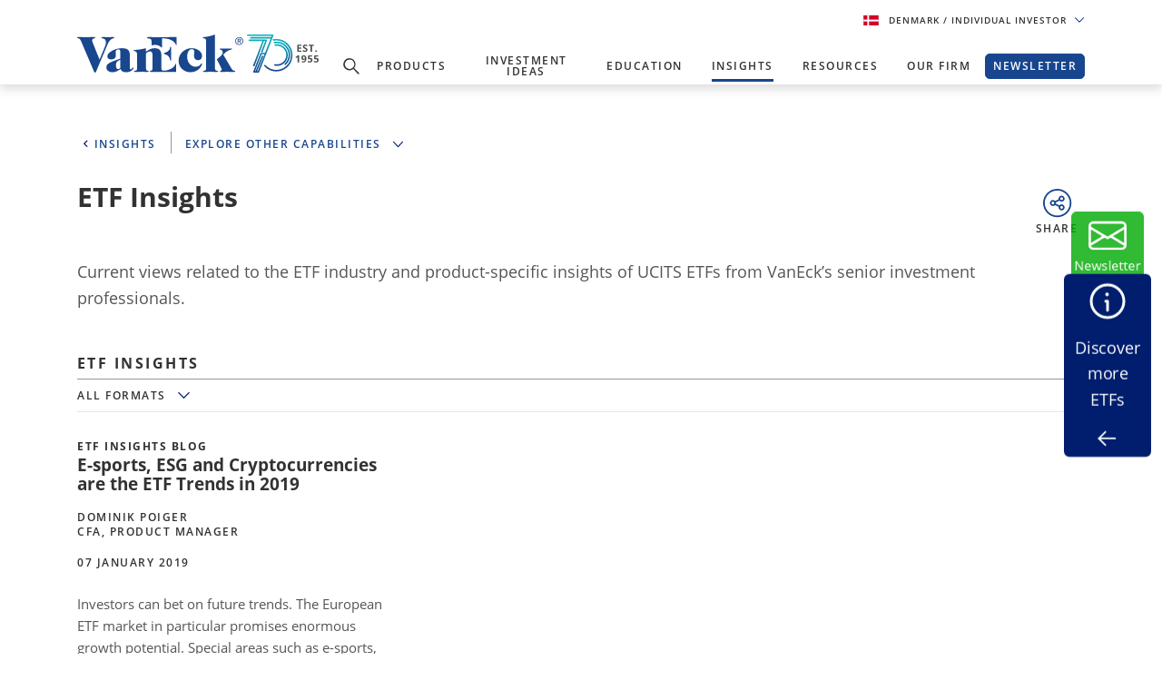

--- FILE ---
content_type: text/html; charset=utf-8
request_url: https://www.vaneck.com/dk/en/insights/etf-insights
body_size: 30566
content:


    <!DOCTYPE html>
<html lang="en-DK">
<head>
    <meta name="viewport" content="width=device-width, initial-scale=1" />
    <meta http-equiv="Content-Type" content="text/html; charset=UTF-8" />
    <script type="text/javascript">
        var swipeText = "Swipe<br />to view <br /> full data<br /><span class='fa fa-arrows-h'></span>";
        var isAcademyProgressEnabled = false;
    </script>
    

    
    <title>ETF Insights</title>
    <meta property="og:title" content="ETF Insights" />

            <meta name="description" content="Current views related to the ETF industry and product-specific insights of UCITS ETFs from VanEck&#x2019;s senior investment professionals." />
            <meta property="og:description" content="Current views related to the ETF industry and product-specific insights of UCITS ETFs from VanEck&#x2019;s senior investment professionals." />
            <meta property="og:type" content="website" />
            <meta name="robots" content="index,follow" />
            <meta property="og:url" content="https://www.vaneck.com/dk/en/insights/etf-insights/" />
            <meta property="og:locale" content="en_DK" />
            <meta property="idio:investor_type" content="retail" />
            <meta property="idio:investor_type" content="pi" />
            <meta property="idio:content_id" content="36349" />
            <meta property="idio:available_language" content="en" />
            <meta property="idio:available_language" content="de" />
            <meta property="idio:available_language" content="fr" />
            <meta property="idio:available_language" content="nl" />
            <meta property="idio:available_language" content="it" />
            <meta property="idio:available_language" content="pl" />
            <meta property="idio:available_language" content="es-ES" />




            <meta property="og:locale:alternate" content="en_AT" />
            <meta property="og:locale:alternate" content="de_AT" />
            <meta property="og:locale:alternate" content="en_BE" />
            <meta property="og:locale:alternate" content="nl_BE" />
            <meta property="og:locale:alternate" content="fr_BE" />
            <meta property="og:locale:alternate" content="en_FI" />
            <meta property="og:locale:alternate" content="en_FR" />
            <meta property="og:locale:alternate" content="fr_FR" />
            <meta property="og:locale:alternate" content="en_DE" />
            <meta property="og:locale:alternate" content="de_DE" />
            <meta property="og:locale:alternate" content="en_IE" />
            <meta property="og:locale:alternate" content="en_IS" />
            <meta property="og:locale:alternate" content="en_IT" />
            <meta property="og:locale:alternate" content="it_IT" />
            <meta property="og:locale:alternate" content="en_LU" />
            <meta property="og:locale:alternate" content="de_LU" />
            <meta property="og:locale:alternate" content="fr_LU" />
            <meta property="og:locale:alternate" content="en_NL" />
            <meta property="og:locale:alternate" content="nl_NL" />
            <meta property="og:locale:alternate" content="en_NO" />
            <meta property="og:locale:alternate" content="en_PL" />
            <meta property="og:locale:alternate" content="pl_PL" />
            <meta property="og:locale:alternate" content="en_PT" />
            <meta property="og:locale:alternate" content="en_ES" />
            <meta property="og:locale:alternate" content="es_ES" />
            <meta property="og:locale:alternate" content="en_SE" />
            <meta property="og:locale:alternate" content="en_CH" />
            <meta property="og:locale:alternate" content="de_CH" />
            <meta property="og:locale:alternate" content="it_CH" />
            <meta property="og:locale:alternate" content="fr_CH" />
            <meta property="og:locale:alternate" content="en_GB" />

            <meta property="og:site_name" content="ETF Insights" />

            <meta name="twitter:creator" content="VanEck" />

            <meta name="twitter:card" content="summary" />
            <meta name="twitter:description" content="Current views related to the ETF industry and product-specific insights of UCITS ETFs from VanEck&#x2019;s senior investment professionals." />
            <meta name="twitter:title" content="ETF Insights" />

            <meta name="twitter:site_name" content="ETF Insights" />

    <link rel="canonical" href="https://www.vaneck.com/dk/en/insights/etf-insights/" />

    <link rel="alternate" hreflang="en-AT" href="https://www.vaneck.com/at/en/insights/etf-insights/" />
    <link rel="alternate" hreflang="de-AT" href="https://www.vaneck.com/at/de/insights/etf-insights/" />
    <link rel="alternate" hreflang="en-BE" href="https://www.vaneck.com/be/en/insights/etf-insights/" />
    <link rel="alternate" hreflang="nl-BE" href="https://www.vaneck.com/be/nl/insights/etf-insights/" />
    <link rel="alternate" hreflang="fr-BE" href="https://www.vaneck.com/be/fr/insights/apercus-des-etf/" />
    <link rel="alternate" hreflang="en-FI" href="https://www.vaneck.com/fi/en/insights/etf-insights/" />
    <link rel="alternate" hreflang="en-FR" href="https://www.vaneck.com/fr/en/insights/etf-insights/" />
    <link rel="alternate" hreflang="fr-FR" href="https://www.vaneck.com/fr/fr/insights/apercus-des-etf/" />
    <link rel="alternate" hreflang="en-DE" href="https://www.vaneck.com/de/en/insights/etf-insights/" />
    <link rel="alternate" hreflang="de-DE" href="https://www.vaneck.com/de/de/insights/etf-insights/" />
    <link rel="alternate" hreflang="en-IE" href="https://www.vaneck.com/ie/en/insights/etf-insights/" />
    <link rel="alternate" hreflang="en-IS" href="https://www.vaneck.com/is/en/insights/etf-insights/" />
    <link rel="alternate" hreflang="en-IT" href="https://www.vaneck.com/it/en/insights/etf-insights/" />
    <link rel="alternate" hreflang="it-IT" href="https://www.vaneck.com/it/it/insights/etf-insights/" />
    <link rel="alternate" hreflang="en-LU" href="https://www.vaneck.com/lu/en/insights/etf-insights/" />
    <link rel="alternate" hreflang="de-LU" href="https://www.vaneck.com/lu/de/insights/etf-insights/" />
    <link rel="alternate" hreflang="fr-LU" href="https://www.vaneck.com/lu/fr/insights/apercus-des-etf/" />
    <link rel="alternate" hreflang="en-NL" href="https://www.vaneck.com/nl/en/insights/etf-insights/" />
    <link rel="alternate" hreflang="nl-NL" href="https://www.vaneck.com/nl/nl/insights/etf-insights/" />
    <link rel="alternate" hreflang="en-NO" href="https://www.vaneck.com/no/en/insights/etf-insights/" />
    <link rel="alternate" hreflang="en-PL" href="https://www.vaneck.com/pl/en/insights/etf-insights/" />
    <link rel="alternate" hreflang="pl-PL" href="https://www.vaneck.com/pl/pl/insights/opinie-dot-etf/" />
    <link rel="alternate" hreflang="en-PT" href="https://www.vaneck.com/pt/en/insights/etf-insights/" />
    <link rel="alternate" hreflang="en-ES" href="https://www.vaneck.com/es/en/insights/etf-insights/" />
    <link rel="alternate" hreflang="es-ES" href="https://www.vaneck.com/es/es/perspectivas/etf-insights/" />
    <link rel="alternate" hreflang="en-SE" href="https://www.vaneck.com/se/en/insights/etf-insights/" />
    <link rel="alternate" hreflang="en-CH" href="https://www.vaneck.com/ch/en/insights/etf-insights/" />
    <link rel="alternate" hreflang="de-CH" href="https://www.vaneck.com/ch/de/insights/etf-insights/" />
    <link rel="alternate" hreflang="it-CH" href="https://www.vaneck.com/ch/it/insights/etf-insights/" />
    <link rel="alternate" hreflang="fr-CH" href="https://www.vaneck.com/ch/fr/insights/apercus-des-etf/" />
    <link rel="alternate" hreflang="en-GB" href="https://www.vaneck.com/uk/en/insights/etf-insights/" />



    
        <link rel="preload" as="style" href="/static/eu/css-sass/dist/main.css">
        <link href="/static/eu/css-sass/dist/main.css" rel="stylesheet">
    <!-- Critical Preload-->
    <link rel="preload" as="font" href="/static/fonts/OpenSans/open-sans-v18-latin-600.woff2" crossorigin="anonymous">
    <link rel="preload" as="font" href="/static/fonts/OpenSans/open-sans-v18-latin-700.woff2" crossorigin="anonymous">
    <link rel="preload" as="font" href="/static/fonts/OpenSans/open-sans-v18-latin-800.woff2" crossorigin="anonymous">
    <link rel="preload" as="font" href="/static/fonts/OpenSans/open-sans-v18-latin-regular.woff2" crossorigin="anonymous">
    <link rel="preload" as="font" href="/static/fonts/slick/slick.woff" crossorigin="anonymous">

        <link rel="preload" as="image" href="/static/corp/images/logo-blue-70.svg">
    <link rel="preconnect" href="//app.usercentrics.eu">
    <link rel="preconnect" href="//api.usercentrics.eu">
    <link rel="preload" href="//app.usercentrics.eu/browser-ui/latest/loader.js" as="script">
    
    <script>
  var sharedData = { SearchFormatString: "https://www.vaneck.com/dk/en/search/?searchtext={0}" };
</script>

    

        <link rel="preload" as="style" href="/static/ReactApps/ReactEU/dist/bundle.css">
        <link href="/static/ReactApps/ReactEU/dist/bundle.css" rel="stylesheet">




    <script type="text/javascript">
        var CdnRedirection = {
            currenthost: window.location.host,
            originserverhost: 'www.vaneck.com',
            cdnserverhost: 'www.vaneck.com',
            toOrigin: function() {
                if (this.currenthost !== this.originserverhost) {
                    window.location = window.location.protocol + '//' + this.originserverhost + window.location.pathname + window.location.search;
                }
            },
            toCdn: function() {
                if (this.currenthost !== this.cdnserverhost) {
                    window.location = window.location.protocol + '//' + this.cdnserverhost + window.location.pathname + window.location.search;
                }
            },
            check: function() {
                    this.toCdn();
            }
        }
            CdnRedirection.check();
    </script>

    <script src="/bundles/scripts/analytics-scripts.js"></script>
<!-- Google Tag Manager -->
<script type="text/javascript" src="/bundles/scripts/analytics-scripts.js"></script>
<script type="text/plain" data-usercentrics="Google Tag Manager">
	window.dataLayer = window.dataLayer || [];
	function gtag() {
		dataLayer.push(arguments);
	}
	gtag("consent", "default", {
		ad_storage: "denied",
		analytics_storage: "denied",
		wait_for_update: 2000 // milliseconds to wait for update
	});
	gtag("set", "ads_data_redaction", true);
</script>
<script type="text/plain" data-usercentrics="Google Tag Manager">
	(function(w, d, s, l, i) {
		w[l] = w[l] || [];
		w[l].push({
			'gtm.start': new Date().getTime(),
			event: 'gtm.js'
		});
		var f = d.getElementsByTagName(s)[0],
			j = d.createElement(s),
			dl = l != 'dataLayer' ? '&l=' + l : '';
		j.async = true;
		j.src =
			'https://www.googletagmanager.com/gtm.js?id=' + i + dl;
		f.parentNode.insertBefore(j, f);
	})(window, document, 'script', 'dataLayer', 'GTM-5P76753N'); 
</script>
<!-- End Google Tag Manager -->
<!-- Global site tag (gtag.js) - Google Analytics GA4 -->
<script async  type="text/plain"  data-usercentrics="Google Tag Manager" src="https://www.googletagmanager.com/gtag/js?id=G-W5S64TS8EB"></script>
<script type="text/plain"  data-usercentrics="Google Tag Manager">
  window.dataLayer = window.dataLayer || [];
  function gtag(){dataLayer.push(arguments);}
  gtag('js', new Date());

  gtag('set',{ 'VE_UserAgent':''+navigator.userAgent+'','VE_Language':'en-DK','VE_InvestorType':'retail','VE_Country':'m-dk','VE_FundType':'(not set)','VE_PageType':'other-etf-insights','VE_SfdcId':''+GetSfveclId()+'','VE_MarketoId':''+GetMarketoId()+'','VE_PublishDate':'','VE_ReadTime':'','VE_PageCategory':'','VE_REC_ID':''+GetIdioVisitorId()+'' });
  gtag('event', 'page_view',{ 'VE_UserAgent':''+navigator.userAgent+'','VE_Language':'en-DK','VE_InvestorType':'retail','VE_Country':'m-dk','VE_FundType':'(not set)','VE_PageType':'other-etf-insights','VE_SfdcId':''+GetSfveclId()+'','VE_MarketoId':''+GetMarketoId()+'','VE_PublishDate':'','VE_ReadTime':'','VE_PageCategory':'','VE_REC_ID':''+GetIdioVisitorId()+'','send_to':'G-XLC1ML09SH' });
</script>
<!-- End Global site tag (gtag.js) - Google Analytics GA4 -->
<input type="hidden" id="GA4TrackingId" value="G-W5S64TS8EB" />

<script type='text/plain' data-usercentrics='Google Analytics'>
    (function (i, s, o, g, r, a, m) {
        i['GoogleAnalyticsObject'] = r;
        i[r] = i[r] || function () {
            (i[r].q = i[r].q || []).push(arguments)
        }, i[r].l = 1 * new Date();
        a = s.createElement(o),
            m = s.getElementsByTagName(o)[0];
        a.async = 1;
        a.src = g;
        m.parentNode.insertBefore(a, m)
    })(window, document, 'script', '//www.google-analytics.com/analytics.js', 'ga');
    ga('create', '', 'auto');
            ga('set', 'dimension1', ''+navigator.userAgent+'');
            ga('set', 'dimension2', 'en-DK');
            ga('set', 'dimension3', 'retail');
            ga('set', 'dimension4', 'm-dk');
            ga('set', 'dimension5', '(not set)');
            ga('set', 'dimension6', 'other-etf-insights');
            ga('set', 'dimension10', ''+GetSfveclId()+'');
            ga('set', 'dimension11', ''+GetMarketoId()+'');
            ga('set', 'dimension12', '');
    ga('send', 'pageview');
</script>
<link rel='stylesheet' type='text/css' data-f-resource='EPiServerForms.css' href='/Util/EPiServer.Forms/EPiServerForms.css' />
<script>
!function(T,l,y){var S=T.location,k="script",D="instrumentationKey",C="ingestionendpoint",I="disableExceptionTracking",E="ai.device.",b="toLowerCase",w="crossOrigin",N="POST",e="appInsightsSDK",t=y.name||"appInsights";(y.name||T[e])&&(T[e]=t);var n=T[t]||function(d){var g=!1,f=!1,m={initialize:!0,queue:[],sv:"5",version:2,config:d};function v(e,t){var n={},a="Browser";return n[E+"id"]=a[b](),n[E+"type"]=a,n["ai.operation.name"]=S&&S.pathname||"_unknown_",n["ai.internal.sdkVersion"]="javascript:snippet_"+(m.sv||m.version),{time:function(){var e=new Date;function t(e){var t=""+e;return 1===t.length&&(t="0"+t),t}return e.getUTCFullYear()+"-"+t(1+e.getUTCMonth())+"-"+t(e.getUTCDate())+"T"+t(e.getUTCHours())+":"+t(e.getUTCMinutes())+":"+t(e.getUTCSeconds())+"."+((e.getUTCMilliseconds()/1e3).toFixed(3)+"").slice(2,5)+"Z"}(),iKey:e,name:"Microsoft.ApplicationInsights."+e.replace(/-/g,"")+"."+t,sampleRate:100,tags:n,data:{baseData:{ver:2}}}}var h=d.url||y.src;if(h){function a(e){var t,n,a,i,r,o,s,c,u,p,l;g=!0,m.queue=[],f||(f=!0,t=h,s=function(){var e={},t=d.connectionString;if(t)for(var n=t.split(";"),a=0;a<n.length;a++){var i=n[a].split("=");2===i.length&&(e[i[0][b]()]=i[1])}if(!e[C]){var r=e.endpointsuffix,o=r?e.location:null;e[C]="https://"+(o?o+".":"")+"dc."+(r||"services.visualstudio.com")}return e}(),c=s[D]||d[D]||"",u=s[C],p=u?u+"/v2/track":d.endpointUrl,(l=[]).push((n="SDK LOAD Failure: Failed to load Application Insights SDK script (See stack for details)",a=t,i=p,(o=(r=v(c,"Exception")).data).baseType="ExceptionData",o.baseData.exceptions=[{typeName:"SDKLoadFailed",message:n.replace(/\./g,"-"),hasFullStack:!1,stack:n+"\nSnippet failed to load ["+a+"] -- Telemetry is disabled\nHelp Link: https://go.microsoft.com/fwlink/?linkid=2128109\nHost: "+(S&&S.pathname||"_unknown_")+"\nEndpoint: "+i,parsedStack:[]}],r)),l.push(function(e,t,n,a){var i=v(c,"Message"),r=i.data;r.baseType="MessageData";var o=r.baseData;return o.message='AI (Internal): 99 message:"'+("SDK LOAD Failure: Failed to load Application Insights SDK script (See stack for details) ("+n+")").replace(/\"/g,"")+'"',o.properties={endpoint:a},i}(0,0,t,p)),function(e,t){if(JSON){var n=T.fetch;if(n&&!y.useXhr)n(t,{method:N,body:JSON.stringify(e),mode:"cors"});else if(XMLHttpRequest){var a=new XMLHttpRequest;a.open(N,t),a.setRequestHeader("Content-type","application/json"),a.send(JSON.stringify(e))}}}(l,p))}function i(e,t){f||setTimeout(function(){!t&&m.core||a()},500)}var e=function(){var n=l.createElement(k);n.src=h;var e=y[w];return!e&&""!==e||"undefined"==n[w]||(n[w]=e),n.onload=i,n.onerror=a,n.onreadystatechange=function(e,t){"loaded"!==n.readyState&&"complete"!==n.readyState||i(0,t)},n}();y.ld<0?l.getElementsByTagName("head")[0].appendChild(e):setTimeout(function(){l.getElementsByTagName(k)[0].parentNode.appendChild(e)},y.ld||0)}try{m.cookie=l.cookie}catch(p){}function t(e){for(;e.length;)!function(t){m[t]=function(){var e=arguments;g||m.queue.push(function(){m[t].apply(m,e)})}}(e.pop())}var n="track",r="TrackPage",o="TrackEvent";t([n+"Event",n+"PageView",n+"Exception",n+"Trace",n+"DependencyData",n+"Metric",n+"PageViewPerformance","start"+r,"stop"+r,"start"+o,"stop"+o,"addTelemetryInitializer","setAuthenticatedUserContext","clearAuthenticatedUserContext","flush"]),m.SeverityLevel={Verbose:0,Information:1,Warning:2,Error:3,Critical:4};var s=(d.extensionConfig||{}).ApplicationInsightsAnalytics||{};if(!0!==d[I]&&!0!==s[I]){var c="onerror";t(["_"+c]);var u=T[c];T[c]=function(e,t,n,a,i){var r=u&&u(e,t,n,a,i);return!0!==r&&m["_"+c]({message:e,url:t,lineNumber:n,columnNumber:a,error:i}),r},d.autoExceptionInstrumented=!0}return m}(y.cfg);function a(){y.onInit&&y.onInit(n)}(T[t]=n).queue&&0===n.queue.length?(n.queue.push(a),n.trackPageView({})):a()}(window,document,{src: "https://js.monitor.azure.com/scripts/b/ai.2.gbl.min.js", crossOrigin: "anonymous", cfg: { instrumentationKey:'3cc62042-bd9c-451d-b133-01ef4167efb2' }});
</script>
<script>
var epi = epi||{}; epi.EPiServer = epi.EPiServer||{}; epi.EPiServer.Forms = epi.EPiServer.Forms||{};
                    epi.EPiServer.Forms.InjectFormOwnJQuery = true;epi.EPiServer.Forms.OriginalJQuery = typeof jQuery !== 'undefined' ? jQuery : undefined;
</script>

    
    
    
    <script>
  var sharedData = { SearchFormatString: "https://www.vaneck.com/dk/en/search/?searchtext={0}" };
</script>


    <script type="text/plain" data-usercentrics="Optimizely" id="">
    _iaq = [["client", "869a878af96747889cfdbd746a6fd014"], ["delivery", 662], ["track", "consume"]]; !function (d, b) { var c = d.createElement(b); c.async = 1; b = d.getElementsByTagName(b)[0]; c.src = "//s.usea01.idio.episerver.net/ia.js"; b.parentNode.insertBefore(c, b) }(document, "script");
    !function (d, b) { var c = d.attachEvent ? "on" : ""; d[c ? "attachEvent" : "addEventListener"](c + "click", function (a) { for (a = a.srcElement || a.target; a && "a" !== a.tagName && "A" !== a.tagName && !a.href;)a = a.parentNode; if (a) { a = a.href; var e = b.protocol + "//" + b.host; 0 === a.indexOf(e) && /\.pdf(\?|#|$)/i.test(a) && _iaq.push(["track", "consume", a]) } }) }(document, location);
    </script>
<style>
ve-country.d-none {
display: none!important;
}
ve-language.d-none {
display: none!important;
}
ve-is-epi-edit-mode.d-none {
display: none!important;
}
ve-is-latest-version-preview.d-none {
display: none!important;
}
ve-epi-project-id.d-none {
display: none!important;
}
</style><script type="text/plain" data-usercentrics="Optimizely">localStorage.setItem("ve-pagevisits-eu", true)</script>

    
<ve-country style="display:none!important" translate="no">dk</ve-country>
<ve-language style="display:none!important" translate="no">en</ve-language>
<ve-is-epi-edit-mode style="display:none!important" translate="no">false</ve-is-epi-edit-mode>
<ve-is-latest-version-preview style="display:none!important" translate="no">false</ve-is-latest-version-preview>
<ve-epi-project-id style="display:none!important" translate="no"></ve-epi-project-id>
<ve-context-mode style="display:none!important" translate="no">Default</ve-context-mode>

    <style>
@media (max-width: 767.98px) {
  .customized-newsletter {
    display: none !important;
  }
}
</style>

    
</head>
<body class="mobile-push page-class-insights capability-landing" >



<div id="root" class="root">
    <div class="bs4-nav ">
        <div class="sticky-wrapper">
            <header class="site-header sticky ">

                <div class="container text-right">
                    
<div class="gateway">

    <span class="site-ahp-controls">
        <span class="site-country-selector"> 
            <span style="display:none" class="countryIcon global-nav-flag country-denmark"></span> 
            <button class="gateway__toggle d-inline-block text-util-xs" data-target="#gateway-modal" data-bs-target="#gateway-modal" data-toggle="modal"  data-bs-toggle="modal" type="button" id="gateway_button" aria-label="Gateway Button">
                <span> Denmark 
                    <span class="ucits-mobile-hide">/ Individual Investor
                    </span> 
                </span> 
                <svg aria-hidden="true" focusable="false" data-prefix="far" data-icon="chevron-down" class="svg-inline--fa fa-chevron-down fa-w-16 fa-lg gateway__toggle-icon" role="img" xmlns="http://www.w3.org/2000/svg" viewBox="0 0 18 18"> <path fill="currentColor" d="M2.26 4.88a.75.75 0 00-.54.21.75.75 0 000 1.07l6.75 6.75a.75.75 0 001.06 0l6.75-6.75a.75.75 0 000-1.07.75.75 0 00-1.06 0L9 11.31 2.78 5.1a.75.75 0 00-.52-.21z"></path> </svg> 
            </button> 
        </span>

    </span>
    <div class="modal gateway__modal" id="gateway-modal" tabindex="-1" role="dialog" aria-hidden="true" >
        <div class="modal-dialog" role="document">
            <div class="modal-content">
                <div class="modal-body">
                    <div class="container">
                        <span class="disclaimer-ahp-controls">
                            <span class="ahp-country-selector">
                                <span style="display:none" class="countryIcon global-nav-flag country-denmark"></span>

                                <button class="gateway__toggle d-inline-block text-util-xs" data-dismiss="modal" data-bs-dismiss="modal" type="button">
                                    <span class="content-item-t">
                                        Denmark
                                        <span class="ucits-mobile-hide">/ Individual Investor</span>
                                    </span>
                                    <svg aria-hidden="true" focusable="false" data-prefix="far" data-icon="chevron-up" class="svg-inline--fa fa-chevron-up fa-w-16 fa-lg gateway__toggle-icon" role="img" xmlns="http://www.w3.org/2000/svg" viewBox="0 0 18 18">
                                        <path fill="currentColor" d="M15.74 13.12a-.75-.75 0 00.54-.21-.75-.75 0 000-1.07L9.53 5.1a-.75-.75 0 00-1.06 0l-6.75 6.75a-.75-.75 0 000 1.07-.75-.75 0 001.06 0L9 6.69l6.22 6.22a-.75-.75 0 00.52.21z"></path>
                                    </svg>
                                </button>
                            </span>
                        </span>
                    </div>

                    <div class="row justify-content-center">
                        <div class="col-lg-9">
                            <div class="gateway__container container text-left">
                                <div class="display-2 mb-3 content-item-t">Welcome to VanEck</div>
                                <p class="mb-4 content-item-t">
                                    VanEck is a global investment manager with offices around the world. To help you find content that is suitable for your investment needs, please select your country and investor type.
                                </p>
                                <div class="form-row mb-lg-0 mb-4">
                                    <div class="col-lg-6">
                                        <div class="text-util-md mb-2 content-item-t">Select Your Country / Region</div>
                                        <div id="countryFlag" class="dropdown mb-4 global-nav-flag country-denmark">
                                            <div class="dropdown-menu dropdown__menu text-util-sm countries" role="menu">
                                                        <button class="dropdown-item dropdown__item text-util-sm global-nav-flag country-united-states content-item-t" data-id="US" data-blockid="1677" data-name="United States" role="menuitem" type="button" value="United States">United States</button>
                                                        <button class="dropdown-item dropdown__item text-util-sm global-nav-flag country-offshore-americas content-item-t" data-id="OFFSHORE" data-blockid="335957" data-name="Americas Offshore" role="menuitem" type="button" value="Americas Offshore">Americas Offshore</button>
                                                        <button class="dropdown-item dropdown__item text-util-sm global-nav-flag country-australia content-item-t" data-id="AU" data-blockid="1678" data-name="Australia" role="menuitem" type="button" value="Australia">Australia</button>
                                                        <button class="dropdown-item dropdown__item text-util-sm global-nav-flag country-austria content-item-t" data-id="AT" data-blockid="1679" data-name="Austria" role="menuitem" type="button" value="Austria">Austria</button>
                                                        <button class="dropdown-item dropdown__item text-util-sm global-nav-flag country-belgium content-item-t" data-id="BE" data-blockid="131970" data-name="Belgium" role="menuitem" type="button" value="Belgium">Belgium</button>
                                                        <button class="dropdown-item dropdown__item text-util-sm global-nav-flag country-brazil content-item-t" data-id="BR" data-blockid="176412" data-name="Brazil" role="menuitem" type="button" value="Brazil">Brazil</button>
                                                        <button class="dropdown-item dropdown__item text-util-sm global-nav-flag country-canada content-item-t" data-id="CA" data-blockid="36315" data-name="Canada" role="menuitem" type="button" value="Canada">Canada</button>
                                                        <button class="dropdown-item dropdown__item text-util-sm global-nav-flag country-chile content-item-t" data-id="CL" data-blockid="1680" data-name="Chile" role="menuitem" type="button" value="Chile">Chile</button>
                                                        <button class="dropdown-item dropdown__item text-util-sm global-nav-flag country-china content-item-t" data-id="CN" data-blockid="45285" data-name="China" role="menuitem" type="button" value="China">China</button>
                                                        <button class="dropdown-item dropdown__item text-util-sm global-nav-flag country-colombia content-item-t" data-id="CO" data-blockid="359632" data-name="Colombia" role="menuitem" type="button" value="Colombia">Colombia</button>
                                                        <button class="dropdown-item dropdown__item text-util-sm global-nav-flag country-denmark content-item-t" data-id="DK" data-blockid="1074" data-name="Denmark" role="menuitem" type="button" value="Denmark">Denmark</button>
                                                        <button class="dropdown-item dropdown__item text-util-sm global-nav-flag country-finland content-item-t" data-id="FI" data-blockid="1682" data-name="Finland" role="menuitem" type="button" value="Finland">Finland</button>
                                                        <button class="dropdown-item dropdown__item text-util-sm global-nav-flag country-france content-item-t" data-id="FR" data-blockid="105528" data-name="France" role="menuitem" type="button" value="France">France</button>
                                                        <button class="dropdown-item dropdown__item text-util-sm global-nav-flag country-germany content-item-t" data-id="DE" data-blockid="1683" data-name="Germany" role="menuitem" type="button" value="Germany">Germany</button>
                                                        <button class="dropdown-item dropdown__item text-util-sm global-nav-flag country-ireland content-item-t" data-id="IE" data-blockid="1684" data-name="Ireland" role="menuitem" type="button" value="Ireland">Ireland</button>
                                                        <button class="dropdown-item dropdown__item text-util-sm global-nav-flag country-iceland content-item-t" data-id="IS" data-blockid="307178" data-name="Iceland" role="menuitem" type="button" value="Iceland">Iceland</button>
                                                        <button class="dropdown-item dropdown__item text-util-sm global-nav-flag country-italy content-item-t" data-id="IT" data-blockid="1685" data-name="Italy" role="menuitem" type="button" value="Italy">Italy</button>
                                                        <button class="dropdown-item dropdown__item text-util-sm global-nav-flag country-liechtenstein content-item-t" data-id="LI" data-blockid="92727" data-name="Liechtenstein" role="menuitem" type="button" value="Liechtenstein">Liechtenstein</button>
                                                        <button class="dropdown-item dropdown__item text-util-sm global-nav-flag country-luxembourg content-item-t" data-id="LU" data-blockid="1686" data-name="Luxembourg" role="menuitem" type="button" value="Luxembourg">Luxembourg</button>
                                                        <button class="dropdown-item dropdown__item text-util-sm global-nav-flag country-mexico content-item-t" data-id="MX" data-blockid="176413" data-name="Mexico" role="menuitem" type="button" value="Mexico">Mexico</button>
                                                        <button class="dropdown-item dropdown__item text-util-sm global-nav-flag country-netherlands content-item-t" data-id="NL" data-blockid="1687" data-name="Netherlands" role="menuitem" type="button" value="Netherlands">Netherlands</button>
                                                        <button class="dropdown-item dropdown__item text-util-sm global-nav-flag country-norway content-item-t" data-id="NO" data-blockid="1688" data-name="Norway" role="menuitem" type="button" value="Norway">Norway</button>
                                                        <button class="dropdown-item dropdown__item text-util-sm global-nav-flag country-peru content-item-t" data-id="PE" data-blockid="75001" data-name="Peru" role="menuitem" type="button" value="Peru">Peru</button>
                                                        <button class="dropdown-item dropdown__item text-util-sm global-nav-flag country-poland content-item-t" data-id="PL" data-blockid="128152" data-name="Poland" role="menuitem" type="button" value="Poland">Poland</button>
                                                        <button class="dropdown-item dropdown__item text-util-sm global-nav-flag country-portugal content-item-t" data-id="PT" data-blockid="88955" data-name="Portugal" role="menuitem" type="button" value="Portugal">Portugal</button>
                                                        <button class="dropdown-item dropdown__item text-util-sm global-nav-flag country-spain content-item-t" data-id="ES" data-blockid="1689" data-name="Spain" role="menuitem" type="button" value="Spain">Spain</button>
                                                        <button class="dropdown-item dropdown__item text-util-sm global-nav-flag country-sweden content-item-t" data-id="SE" data-blockid="1690" data-name="Sweden" role="menuitem" type="button" value="Sweden">Sweden</button>
                                                        <button class="dropdown-item dropdown__item text-util-sm global-nav-flag country-switzerland content-item-t" data-id="CH" data-blockid="1594" data-name="Switzerland" role="menuitem" type="button" value="Switzerland">Switzerland</button>
                                                        <button class="dropdown-item dropdown__item text-util-sm global-nav-flag country-united-kingdom content-item-t" data-id="UK" data-blockid="1692" data-name="United Kingdom" role="menuitem" type="button" value="United Kingdom">United Kingdom</button>
                                                        <button class="dropdown-item dropdown__item text-util-sm global-nav-flag country-rest-of-asia content-item-t" data-id="ASIA" data-blockid="1681" data-name="Rest of Asia" role="menuitem" type="button" value="Rest of Asia">Rest of Asia</button>
                                                        <button class="dropdown-item dropdown__item text-util-sm global-nav-flag country-rest-of-world content-item-t" data-id="CORP" data-blockid="1693" data-name="Rest of World" role="menuitem" type="button" value="Rest of World">Rest of World</button>
                                            </div>
                                            <button aria-haspopup="true" aria-expanded="false" class="dropdown__button dropdown__button-default text-util-sm content-item-t" data-toggle="dropdown" data-bs-toggle="dropdown" type="button" data-ve-gtm="ahp-country">
                                                <span class="dropdown__label country_label content-item-t" id="select-country-text" value="Denmark">
                                                    Denmark
                                                </span>
                                                <svg aria-hidden="true" focusable="false" data-prefix="far" data-icon="chevron-down" class="svg-inline--fa fa-chevron-down fa-w-16 fa-2x dropdown__icon dropdown__icon-default" role="img" xmlns="http://www.w3.org/2000/svg" viewBox="0 0 18 18">
                                                    <path fill="currentColor" d="M2.26 4.88a.75.75 0 00-.54.21.75.75 0 000 1.07l6.75 6.75a.75.75 0 001.06 0l6.75-6.75a.75.75 0 000-1.07.75.75 0 00-1.06 0L9 11.31 2.78 5.1a.75.75 0 00-.52-.21z"></path>
                                                </svg>
                                            </button>


                                        </div>
                                    </div>
                                    <div class="col-lg-6 scroll-to-investor">
                                        <div class="text-util-md mb-2 content-item-t">Select Investor Type</div>
                                        <div class="dropdown">
                                            <div class="dropdown-menu dropdown__menu text-util-sm investortypes" role="menu">
                                                        <button class="dropdown-item dropdown__item text-util-sm content-item-t"
                                                                role="menuitem" type="button"
                                                                data-id="retail" value="Individual Investor">
                                                            Individual Investor
                                                        </button>
                                                        <button class="dropdown-item dropdown__item text-util-sm content-item-t"
                                                                role="menuitem" type="button"
                                                                data-id="pi" value="Professional Investor">
                                                            Professional Investor
                                                        </button>
                                            </div>
                                            <button aria-haspopup="true" aria-expanded="false" class="dropdown__button dropdown__button-default text-util-sm " data-toggle="dropdown" data-bs-toggle="dropdown" type="button" data-ve-gtm="ahp-investor-type">
                                                <span class="dropdown__label investortype_label content-item-t">
                                                    Select Investor Type
                                                </span>
                                                <svg aria-hidden="true" focusable="false" data-prefix="far" data-icon="chevron-down" class="svg-inline--fa fa-chevron-down fa-w-16 fa-2x dropdown__icon dropdown__icon-default" role="img" xmlns="http://www.w3.org/2000/svg" viewBox="0 0 18 18">
                                                    <path fill="currentColor" d="M2.26 4.88a.75.75 0 00-.54.21.75.75 0 000 1.07l6.75 6.75a.75.75 0 001.06 0l6.75-6.75a.75.75 0 000-1.07.75.75 0 00-1.06 0L9 11.31 2.78 5.1a.75.75 0 00-.52-.21z"></path>
                                                </svg>
                                            </button>

                                        </div>
                                    </div>
                                </div>
                                <div id="disclaimer_block" style="display:none;">
                                    <div class="text-util-md mb-2 header">
                                        
                                    </div>
                                    <div class="mb-4 text">
                                        
                                    </div>

                                    <div class="mt-3">
                                        <button data-dismiss="modal" data-bs-dismiss="modal" class="btn btn-primary gateway__action agree" data-ve-gtm="ahp-disclaimer-agree" data-agree="">
                                            I agree
                                        </button>
                                        <button class="btn btn-white gateway__action decline" data-ve-gtm="ahp-disclaimer-decline" data-decline="">
                                            I decline
                                        </button>
                                    </div>
                                </div>
                            </div>
                        </div>
                    </div>
                </div>
            </div>
        </div>
    </div>
</div>


<input type="hidden" id="hdnDataUrl" value="/common/header/processrequest" />
<input type="hidden" id="hdnSelectedCountry" value="DK" />
<input type="hidden" id="hdnCurrentCountryIso3" value="DNK" />
<input type="hidden" id="hdnSelectedAudience" value="retail" />
<input type="hidden" id="hdnCurrentLanguage" value="English" />
<input type="hidden" id="hdnLanguage" value="en" />
<input type="hidden" id="hdnCountryUrl" value="/ucits/news-and-insights/blog/etf-insights/?country=dk&amp;audience=retail" />
<input type="hidden" id="hdnAhpLanguage" value="" />
<input type="hidden" id="hdnCurrentCountryName" value="Denmark" />
<input type="hidden" id="hdnCurrentMicrositeId" value="ucits" />
<input type="hidden" id="hdnCurrentSiteContextType" value="Ucits" />
<input type="hidden" id="hdnSameWayEnabled" value="True" />
<input type="hidden" id="hdnAhpSelectedCountryName" value="" />

                </div>
        <style>
            body {
                padding-right: 0px !important;
            }
        </style>
        <nav class="">
            <div class="navbar navbar-expand-lg navbar-light container align-items-center align-items-lg-end">
                <a class="navbar-brand" href="/">
                    <img alt="VanEck" class="d-inline-block align-bottom" src="/static/corp/images/logo-blue-70.svg" height="42" width="266">
                </a>
                <div class="d-lg-none">
                    <button class="site-header__nav-link nav-link d-inline-block align-middle px-0 py-1 ml-3" data-target="#site-header-search" data-toggle="modal" data-ve-gtm="enter-search" aria-label="Share Button" type="button">
                        <svg aria-hidden="true" focusable="false" data-prefix="far" data-icon="search" class="svg-inline--fa fa-search fa-w-16 fa-2x icon" role="img" xmlns="http://www.w3.org/2000/svg" viewBox="0 0 24 24">
                            <path fill="currentColor" d="M9.97 3.09a6.73 6.73 0 00-4.75 11.47 6.66 6.66 0 008.82.45l5.43 5.5a.75.75 0 001.06-1.05l-5.42-5.5a6.64 6.64 0 00-.23-8.67c-1.29-1.12-2.38-2.03-4.9-2.2zm0 1.49a5.2 5.2 0 013.67 8.93 5.2 5.2 0 11-3.67-8.93z"></path>
                        </svg>
                    </button>
                    <button class="site-header__nav-link site-header__mobile-menu-toggle navbar-toggler nav-link collapsed" type="button" data-target="#site-header-mobile-menu" aria-label="Toggle navigation">
                        <svg aria-hidden="true" focusable="false" data-prefix="far" data-icon="bars" class="svg-inline--fa fa-bars fa-w-16 fa-fw fa-2x site-header__toggle-icon site-header__toggle-icon--open" role="img" xmlns="http://www.w3.org/2000/svg" viewBox="0 0 32 32">
                            <path fill="currentColor" d="M5.33 5.25a.75.75 0 00-.75.75.75.75 0 00.75.75h21.34a.75.75 0 00.75-.75.75.75 0 00-.75-.75zm0 6.67a.75.75 0 00-.75.75.75.75 0 00.75.75h16a.75.75 0 00.75-.75.75.75 0 00-.75-.75zm0 6.66a.75.75 0 00-.75.75.75.75 0 00.75.75h21.34a.75.75 0 00.75-.75.75.75 0 00-.75-.75zm0 6.67a.75.75 0 00-.75.75.75.75 0 00.75.75H16a.75.75 0 00.75-.75.75.75 0 00-.75-.75z">
                            </path>
                        </svg>
                        <svg aria-hidden="true" focusable="false" data-prefix="far" data-icon="times" class="svg-inline--fa fa-times fa-w-16 fa-fw fa-2x site-header__toggle-icon site-header__toggle-icon--close" role="img" xmlns="http://www.w3.org/2000/svg" viewBox="0 0 32 32">
                            <path fill="currentColor" d="M10 9.25a.75.75 0 00-.53.22.75.75 0 000 1.06L14.94 16l-5.47 5.47a.75.75 0 000 1.06.75.75 0 001.06 0L16 17.06l5.47 5.47a.75.75 0 001.06 0 .75.75 0 000-1.06L17.06 16l5.47-5.47a.75.75 0 000-1.06.75.75 0 00-1.06 0L16 14.94l-5.47-5.47a.75.75 0 00-.52-.22z">
                            </path>
                        </svg>
                    </button>
                </div>
                <div class="collapse navbar-collapse" id="navbar-nav">
                    <ul class="navbar-nav ml-auto align-items-lg-center d-none d-lg-flex">
                        <li class="site-header__nav-item nav-item d-none d-lg-block ml-2">
                            <button class="site-header__nav-link nav-link px-0" data-target="#site-header-search" data-toggle="modal" data-ve-gtm="enter-search" type="button" aria-label="Search Button">
                                <svg aria-hidden="true" focusable="false" data-prefix="far" data-icon="search" class="svg-inline--fa fa-search fa-w-16 fa-2x icon" role="img" xmlns="http://www.w3.org/2000/svg" viewBox="0 0 24 24">
                                    <path fill="currentColor" d="M9.97 3.09a6.73 6.73 0 00-4.75 11.47 6.66 6.66 0 008.82.45l5.43 5.5a.75.75 0 001.06-1.05l-5.42-5.5a6.64 6.64 0 00-.23-8.67c-1.29-1.12-2.38-2.03-4.9-2.2zm0 1.49a5.2 5.2 0 013.67 8.93 5.2 5.2 0 11-3.67-8.93z">
                                    </path>
                                </svg>
                            </button>
                        </li>
    <li class="site-header__nav-item nav-item investments-menu">
        <a class="site-header__nav-link nav-link "
           href="/dk/en/fundlisting/overview/etfs/"           data-ve-gtm="L1-nav">Products</a>
        <div class="site-header__submenu" id="Products-desktop">
            <div class="site-header__submenu-inner">
                <div class="container d-block">
                    <div class="tabs Products-tabs hover-tabs">
                        <!-- Insert children dynamically for US and UCITS -->
                    </div>
                </div>
            </div>
        </div>
    </li>

<li class="site-header__nav-item nav-item">
        <div class="site-header__nav-link nav-link " data-ve-gtm="L1-nav">Investment Ideas</div>
    <div class="site-header__submenu" id="Investment-Ideas-desktop">
        <div class="site-header__submenu-inner">
            <div class="container d-block">
                <div class="row">
                    <div class="col-3 pr-4 position-static default-menu-tabs">
                        <!-- Insert children dynamically for US and UCITS -->
                    </div>
                    <div class="site-header__submenu-content default-menu-content col-9 col-xl-5 pl-4" data-pane="Investment-Ideas-desktop">
                        <!-- Insert children dynamically for US and UCITS -->
                    </div>
                    

                </div>
            </div>
        </div>
    </div>
</li>
<li class="site-header__nav-item nav-item">
        <div class="site-header__nav-link nav-link " data-ve-gtm="L1-nav">Education</div>
    <div class="site-header__submenu" id="Education-desktop">
        <div class="site-header__submenu-inner">
            <div class="container d-block">
                <div class="row">
                    <div class="col-3 pr-4 position-static default-menu-tabs">
                        <!-- Insert children dynamically for US and UCITS -->
                    </div>
                    <div class="site-header__submenu-content default-menu-content col-9 col-xl-5 pl-4" data-pane="Education-desktop">
                        <!-- Insert children dynamically for US and UCITS -->
                    </div>
                    

                </div>
            </div>
        </div>
    </div>
</li>
<li class="site-header__nav-item nav-item">
        <a class="site-header__nav-link nav-link active activated"  href="/dk/en/insights/" data-ve-gtm="L1-nav">Insights</a>
    <div class="site-header__submenu" id="Insights-desktop">
        <div class="site-header__submenu-inner">
            <div class="container d-block">
                <div class="row">
                    <div class="col-3 pr-4 position-static default-menu-tabs">
                        <!-- Insert children dynamically for US and UCITS -->
                    </div>
                    <div class="site-header__submenu-content default-menu-content col-9 col-xl-5 pl-4" data-pane="Insights-desktop">
                        <!-- Insert children dynamically for US and UCITS -->
                    </div>
                    

                </div>
            </div>
        </div>
    </div>
</li>
<li class="site-header__nav-item nav-item">
        <div class="site-header__nav-link nav-link " data-ve-gtm="L1-nav">Resources</div>
    <div class="site-header__submenu" id="Resources-desktop">
        <div class="site-header__submenu-inner">
            <div class="container d-block">
                <div class="row">
                    <div class="col-3 pr-4 position-static default-menu-tabs">
                        <!-- Insert children dynamically for US and UCITS -->
                    </div>
                    <div class="site-header__submenu-content default-menu-content col-9 col-xl-5 pl-4" data-pane="Resources-desktop">
                        <!-- Insert children dynamically for US and UCITS -->
                    </div>
                    

                </div>
            </div>
        </div>
    </div>
</li>
<li class="site-header__nav-item nav-item">
        <a class="site-header__nav-link nav-link "  href="/dk/en/our-firm/" data-ve-gtm="L1-nav">Our Firm</a>
    <div class="site-header__submenu" id="Our-Firm-desktop">
        <div class="site-header__submenu-inner">
            <div class="container d-block">
                <div class="row">
                    <div class="col-3 pr-4 position-static default-menu-tabs">
                        <!-- Insert children dynamically for US and UCITS -->
                    </div>
                    <div class="site-header__submenu-content default-menu-content col-9 col-xl-5 pl-4" data-pane="Our-Firm-desktop">
                        <!-- Insert children dynamically for US and UCITS -->
                    </div>
                    

                </div>
            </div>
        </div>
    </div>
</li>                            <li><a class="btn btn-primary btn-sm" href="/dk/en/newsletter/" id="newsletterBtn">Newsletter</a></li>
                    </ul>
                </div>
            </div>
            <div class="site-header__mobile-menu" id="site-header-mobile-menu">
                <div class="site-header__mobile-menu-inner">
                    <ul class="list-unstyled my-3 container">

    <li class="nav-item my-3 investments-menu-mobile">
        <button class="site-header__mobile-submenu-toggle site-header__mobile-submenu-open" type="button" data-target="#Products-mobile-submenu" data-ve-gtm="L1-nav"> <span class="site-header__mobile-menu-action-inner"> Products<span class="site-header__mobile-submenu-icon-wrapper"> <svg aria-hidden="true" focusable="false" data-prefix="far" data-icon="arrow-right" class="svg-inline--fa fa-arrow-right fa-w-16 fa-sm site-header__mobile-submenu-icon" role="img" xmlns="http://www.w3.org/2000/svg" viewBox="0 0 24 24"> <path fill="currentColor" d="M13.49 5.24a.75.75 0 00-.54.22.75.75 0 000 1.06l4.73 4.71H4.48a.75.75 0 00-.75.75.75.75 0 00.75.75h13.24l-4.77 4.75a.75.75 0 000 1.06.75.75 0 001.06 0l6.04-6a.75.75 0 000-1.07L14 5.46a.75.75 0 00-.52-.22z"> </path> </svg> </span> </span> </button>
        <div class="site-header__mobile-submenu" id="Products-mobile-submenu">
            <div class="site-header__mobile-submenu-inner container">
                <button data-ve-gtm="nav-mobile-back" class="site-header__mobile-submenu-toggle site-header__mobile-submenu-close" data-target="#Products-mobile-submenu" type="button"> <span class="site-header__mobile-menu-action-inner d-flex align-items-center"> <svg aria-hidden="true" focusable="false" data-prefix="far" data-icon="arrow-left" class="svg-inline--fa fa-arrow-left fa-w-16 fa-2x site-header__mobile-submenu-icon text-accent mr-3" role="img" xmlns="http://www.w3.org/2000/svg" viewBox="0 0 24 24"> <path fill="currentColor" d="M10.51 18.76a.75.75 0 00.54-.22.75.75 0 000-1.06l-4.73-4.71h13.2a.75.75 0 00.75-.75.75.75 0 00-.75-.75H6.28l4.77-4.75a.75.75 0 000-1.06.75.75 0 00-1.06 0l-6.04 6a.75.75 0 000 1.07L10 18.54a.75.75 0 00.52.22z"> </path> </svg> Main Menu </span> </button>
                <div class="h2 mb-3 mt-4">Products</div>
                <ul class="list-unstyled">
                    <!-- Insert children dynamically for US and UCITS -->
                </ul>
            </div>
        </div>
    </li>


<li class="nav-item my-3 default-menu-mobile">
    <button class="site-header__mobile-submenu-toggle site-header__mobile-submenu-open" type="button" data-target="#Investment-Ideas-mobile-submenu" data-ve-gtm="L1-nav"> <span class="site-header__mobile-menu-action-inner"> Investment Ideas<span class="site-header__mobile-submenu-icon-wrapper"> <svg aria-hidden="true" focusable="false" data-prefix="far" data-icon="arrow-right" class="svg-inline--fa fa-arrow-right fa-w-16 fa-sm site-header__mobile-submenu-icon" role="img" xmlns="http://www.w3.org/2000/svg" viewBox="0 0 24 24"> <path fill="currentColor" d="M13.49 5.24a.75.75 0 00-.54.22.75.75 0 000 1.06l4.73 4.71H4.48a.75.75 0 00-.75.75.75.75 0 00.75.75h13.24l-4.77 4.75a.75.75 0 000 1.06.75.75 0 001.06 0l6.04-6a.75.75 0 000-1.07L14 5.46a.75.75 0 00-.52-.22z"> </path> </svg> </span> </span> </button>
    <div class="site-header__mobile-submenu" id="Investment-Ideas-mobile-submenu">
        <div class="site-header__mobile-submenu-inner container">
            <button data-ve-gtm="nav-mobile-back" class="site-header__mobile-submenu-toggle site-header__mobile-submenu-close" data-target="#Investment-Ideas-mobile-submenu" type="button"> <span class="site-header__mobile-menu-action-inner d-flex align-items-center"> <svg aria-hidden="true" focusable="false" data-prefix="far" data-icon="arrow-left" class="svg-inline--fa fa-arrow-left fa-w-16 fa-2x site-header__mobile-submenu-icon text-accent mr-3" role="img" xmlns="http://www.w3.org/2000/svg" viewBox="0 0 24 24"> <path fill="currentColor" d="M10.51 18.76a.75.75 0 00.54-.22.75.75 0 000-1.06l-4.73-4.71h13.2a.75.75 0 00.75-.75.75.75 0 00-.75-.75H6.28l4.77-4.75a.75.75 0 000-1.06.75.75 0 00-1.06 0l-6.04 6a.75.75 0 000 1.07L10 18.54a.75.75 0 00.52.22z"> </path> </svg> Main Menu </span> </button>
            <div class="h2 mb-3 mt-4">Investment Ideas</div>
            <ul class="list-unstyled">
                    <!-- Insert children dynamically for US and UCITS  -->
            </ul>
        </div>
        

    </div>
</li>

<li class="nav-item my-3 default-menu-mobile">
    <button class="site-header__mobile-submenu-toggle site-header__mobile-submenu-open" type="button" data-target="#Education-mobile-submenu" data-ve-gtm="L1-nav"> <span class="site-header__mobile-menu-action-inner"> Education<span class="site-header__mobile-submenu-icon-wrapper"> <svg aria-hidden="true" focusable="false" data-prefix="far" data-icon="arrow-right" class="svg-inline--fa fa-arrow-right fa-w-16 fa-sm site-header__mobile-submenu-icon" role="img" xmlns="http://www.w3.org/2000/svg" viewBox="0 0 24 24"> <path fill="currentColor" d="M13.49 5.24a.75.75 0 00-.54.22.75.75 0 000 1.06l4.73 4.71H4.48a.75.75 0 00-.75.75.75.75 0 00.75.75h13.24l-4.77 4.75a.75.75 0 000 1.06.75.75 0 001.06 0l6.04-6a.75.75 0 000-1.07L14 5.46a.75.75 0 00-.52-.22z"> </path> </svg> </span> </span> </button>
    <div class="site-header__mobile-submenu" id="Education-mobile-submenu">
        <div class="site-header__mobile-submenu-inner container">
            <button data-ve-gtm="nav-mobile-back" class="site-header__mobile-submenu-toggle site-header__mobile-submenu-close" data-target="#Education-mobile-submenu" type="button"> <span class="site-header__mobile-menu-action-inner d-flex align-items-center"> <svg aria-hidden="true" focusable="false" data-prefix="far" data-icon="arrow-left" class="svg-inline--fa fa-arrow-left fa-w-16 fa-2x site-header__mobile-submenu-icon text-accent mr-3" role="img" xmlns="http://www.w3.org/2000/svg" viewBox="0 0 24 24"> <path fill="currentColor" d="M10.51 18.76a.75.75 0 00.54-.22.75.75 0 000-1.06l-4.73-4.71h13.2a.75.75 0 00.75-.75.75.75 0 00-.75-.75H6.28l4.77-4.75a.75.75 0 000-1.06.75.75 0 00-1.06 0l-6.04 6a.75.75 0 000 1.07L10 18.54a.75.75 0 00.52.22z"> </path> </svg> Main Menu </span> </button>
            <div class="h2 mb-3 mt-4">Education</div>
            <ul class="list-unstyled">
                    <!-- Insert children dynamically for US and UCITS  -->
            </ul>
        </div>
        

    </div>
</li>

<li class="nav-item my-3 default-menu-mobile">
    <button class="site-header__mobile-submenu-toggle site-header__mobile-submenu-open" type="button" data-target="#Insights-mobile-submenu" data-ve-gtm="L1-nav"> <span class="site-header__mobile-menu-action-inner"> Insights<span class="site-header__mobile-submenu-icon-wrapper"> <svg aria-hidden="true" focusable="false" data-prefix="far" data-icon="arrow-right" class="svg-inline--fa fa-arrow-right fa-w-16 fa-sm site-header__mobile-submenu-icon" role="img" xmlns="http://www.w3.org/2000/svg" viewBox="0 0 24 24"> <path fill="currentColor" d="M13.49 5.24a.75.75 0 00-.54.22.75.75 0 000 1.06l4.73 4.71H4.48a.75.75 0 00-.75.75.75.75 0 00.75.75h13.24l-4.77 4.75a.75.75 0 000 1.06.75.75 0 001.06 0l6.04-6a.75.75 0 000-1.07L14 5.46a.75.75 0 00-.52-.22z"> </path> </svg> </span> </span> </button>
    <div class="site-header__mobile-submenu" id="Insights-mobile-submenu">
        <div class="site-header__mobile-submenu-inner container">
            <button data-ve-gtm="nav-mobile-back" class="site-header__mobile-submenu-toggle site-header__mobile-submenu-close" data-target="#Insights-mobile-submenu" type="button"> <span class="site-header__mobile-menu-action-inner d-flex align-items-center"> <svg aria-hidden="true" focusable="false" data-prefix="far" data-icon="arrow-left" class="svg-inline--fa fa-arrow-left fa-w-16 fa-2x site-header__mobile-submenu-icon text-accent mr-3" role="img" xmlns="http://www.w3.org/2000/svg" viewBox="0 0 24 24"> <path fill="currentColor" d="M10.51 18.76a.75.75 0 00.54-.22.75.75 0 000-1.06l-4.73-4.71h13.2a.75.75 0 00.75-.75.75.75 0 00-.75-.75H6.28l4.77-4.75a.75.75 0 000-1.06.75.75 0 00-1.06 0l-6.04 6a.75.75 0 000 1.07L10 18.54a.75.75 0 00.52.22z"> </path> </svg> Main Menu </span> </button>
            <div class="h2 mb-3 mt-4">Insights</div>
            <ul class="list-unstyled">
                    <!-- Insert children dynamically for US and UCITS  -->
            </ul>
        </div>
        

    </div>
</li>

<li class="nav-item my-3 default-menu-mobile">
    <button class="site-header__mobile-submenu-toggle site-header__mobile-submenu-open" type="button" data-target="#Resources-mobile-submenu" data-ve-gtm="L1-nav"> <span class="site-header__mobile-menu-action-inner"> Resources<span class="site-header__mobile-submenu-icon-wrapper"> <svg aria-hidden="true" focusable="false" data-prefix="far" data-icon="arrow-right" class="svg-inline--fa fa-arrow-right fa-w-16 fa-sm site-header__mobile-submenu-icon" role="img" xmlns="http://www.w3.org/2000/svg" viewBox="0 0 24 24"> <path fill="currentColor" d="M13.49 5.24a.75.75 0 00-.54.22.75.75 0 000 1.06l4.73 4.71H4.48a.75.75 0 00-.75.75.75.75 0 00.75.75h13.24l-4.77 4.75a.75.75 0 000 1.06.75.75 0 001.06 0l6.04-6a.75.75 0 000-1.07L14 5.46a.75.75 0 00-.52-.22z"> </path> </svg> </span> </span> </button>
    <div class="site-header__mobile-submenu" id="Resources-mobile-submenu">
        <div class="site-header__mobile-submenu-inner container">
            <button data-ve-gtm="nav-mobile-back" class="site-header__mobile-submenu-toggle site-header__mobile-submenu-close" data-target="#Resources-mobile-submenu" type="button"> <span class="site-header__mobile-menu-action-inner d-flex align-items-center"> <svg aria-hidden="true" focusable="false" data-prefix="far" data-icon="arrow-left" class="svg-inline--fa fa-arrow-left fa-w-16 fa-2x site-header__mobile-submenu-icon text-accent mr-3" role="img" xmlns="http://www.w3.org/2000/svg" viewBox="0 0 24 24"> <path fill="currentColor" d="M10.51 18.76a.75.75 0 00.54-.22.75.75 0 000-1.06l-4.73-4.71h13.2a.75.75 0 00.75-.75.75.75 0 00-.75-.75H6.28l4.77-4.75a.75.75 0 000-1.06.75.75 0 00-1.06 0l-6.04 6a.75.75 0 000 1.07L10 18.54a.75.75 0 00.52.22z"> </path> </svg> Main Menu </span> </button>
            <div class="h2 mb-3 mt-4">Resources</div>
            <ul class="list-unstyled">
                    <!-- Insert children dynamically for US and UCITS  -->
            </ul>
        </div>
        

    </div>
</li>

<li class="nav-item my-3 default-menu-mobile">
    <button class="site-header__mobile-submenu-toggle site-header__mobile-submenu-open" type="button" data-target="#Our-Firm-mobile-submenu" data-ve-gtm="L1-nav"> <span class="site-header__mobile-menu-action-inner"> Our Firm<span class="site-header__mobile-submenu-icon-wrapper"> <svg aria-hidden="true" focusable="false" data-prefix="far" data-icon="arrow-right" class="svg-inline--fa fa-arrow-right fa-w-16 fa-sm site-header__mobile-submenu-icon" role="img" xmlns="http://www.w3.org/2000/svg" viewBox="0 0 24 24"> <path fill="currentColor" d="M13.49 5.24a.75.75 0 00-.54.22.75.75 0 000 1.06l4.73 4.71H4.48a.75.75 0 00-.75.75.75.75 0 00.75.75h13.24l-4.77 4.75a.75.75 0 000 1.06.75.75 0 001.06 0l6.04-6a.75.75 0 000-1.07L14 5.46a.75.75 0 00-.52-.22z"> </path> </svg> </span> </span> </button>
    <div class="site-header__mobile-submenu" id="Our-Firm-mobile-submenu">
        <div class="site-header__mobile-submenu-inner container">
            <button data-ve-gtm="nav-mobile-back" class="site-header__mobile-submenu-toggle site-header__mobile-submenu-close" data-target="#Our-Firm-mobile-submenu" type="button"> <span class="site-header__mobile-menu-action-inner d-flex align-items-center"> <svg aria-hidden="true" focusable="false" data-prefix="far" data-icon="arrow-left" class="svg-inline--fa fa-arrow-left fa-w-16 fa-2x site-header__mobile-submenu-icon text-accent mr-3" role="img" xmlns="http://www.w3.org/2000/svg" viewBox="0 0 24 24"> <path fill="currentColor" d="M10.51 18.76a.75.75 0 00.54-.22.75.75 0 000-1.06l-4.73-4.71h13.2a.75.75 0 00.75-.75.75.75 0 00-.75-.75H6.28l4.77-4.75a.75.75 0 000-1.06.75.75 0 00-1.06 0l-6.04 6a.75.75 0 000 1.07L10 18.54a.75.75 0 00.52.22z"> </path> </svg> Main Menu </span> </button>
            <div class="h2 mb-3 mt-4">Our Firm</div>
            <ul class="list-unstyled">
                    <!-- Insert children dynamically for US and UCITS  -->
            </ul>
        </div>
        

    </div>
</li>                    </ul>

                    <ul class="list-unstyled my-3 container">
                            <li><a class="btn btn-primary btn-sm p-1 ml-3 mob-button mob-subscribe-btn" id="newsletterBtnMob" href="/dk/en/newsletter/">Newsletter</a></li>

                    </ul>
                </div>
            </div>
        </nav>
        <div class="modal site-header__search" id="site-header-search" tabindex="-1" role="dialog" aria-hidden="true">
            <div class="modal-dialog" role="document">
                <div class="modal-content">
                    <div class="modal-body">
                        <div class="search">
                            <div class="search__container">
                                <input type="text" class="search__input form-control form-control-lg" placeholder="Enter a keyword or fund" value="">
                            </div>
                        </div>
                    </div>
                </div>
            </div>
        </div>

<script type="text/javascript">
    document.addEventListener('DOMContentLoaded', async function() {
        var url = '/common/sharedview/gettopsubmenu';
        try {
            url = url.indexOf("?") !== -1
                ? url + "&_=" + new Date().getTime()
                : url + "?_=" + new Date().getTime()
            const response = await fetch(url);
            const data = await response.json();

            const investmentsMenu = document.querySelector('.investments-menu .site-header__submenu .tabs.hover-tabs');
            if(investmentsMenu) {
                investmentsMenu.insertAdjacentHTML("beforeend", data.investmentSubmenu);
            }

            const defaultMenuTabs = document.querySelectorAll('.default-menu-tabs');
            if(defaultMenuTabs) {
                for (let i = 0; i < defaultMenuTabs.length; i++){
                    defaultMenuTabs[i].insertAdjacentHTML("beforeend", data.defaultSubmenuTabs[i]);
                }
            }

            const defaultMenuContent = document.querySelectorAll('.default-menu-content');
            if(defaultMenuContent) {
                for (let i = 0; i < defaultMenuContent.length; i++){
                    defaultMenuContent[i].insertAdjacentHTML("beforeend", data.defaultSubmenuContent[i]);
                }
            }

            const investmentsMenuMobile = document.querySelector('.investments-menu-mobile .list-unstyled');
            if(investmentsMenuMobile) {
                investmentsMenuMobile.insertAdjacentHTML("beforeend", data.investmentSubmenuMobile);
            }

            const defaultMenuMobile = document.querySelectorAll('.default-menu-mobile .list-unstyled');
            if(defaultMenuMobile) {
                for (let i = 0; i < defaultMenuMobile.length; i++){
                    defaultMenuMobile[i].insertAdjacentHTML("beforeend", data.defaultSubmenuMobile[i]);
                }
            }

            const menuLoadedEvent = new CustomEvent("dynamicMenuLoaded", {
                bubbles: false,
                cancelable: true,
                composed: false,
            });
            document.dispatchEvent(menuLoadedEvent);

        } catch (error) {
            console.log(error.message);
        }
    });
</script>            </header>
        </div>
    </div>
    <main>
        
    


        <div class="remove-newsletter-popup-sm" data-epi-type="content">
            




<main>
    <div class="pt-5">


<section class="no-print container">
    <nav aria-label="breadcrumb" data-ve-gtm="breadcrumb-nav">
        <ul class="breadcrumb list-unstyled mb-md-4 mb-3">
                    <li class="breadcrumb-item d-flex align-items-center" aria-current="page">
                        <a data-ve-gtm="pos1-breadcrumb" class="breadcrumb-link py-1" href="/dk/en/insights/">
                            <svg aria-hidden="true" focusable="false" data-prefix="far" data-icon="angle-right" class="svg-inline--fa fa-angle-right fa-w-16 fa-lg breadcrumb-link__icon align-middle" role="img" xmlns="http://www.w3.org/2000/svg" viewBox="0 0 24 24">
                                <path fill="currentColor" d="M10 7.25a.75.75 0 00-.53.22.75.75 0 000 1.06L12.94 12l-3.47 3.47a.75.75 0 000 1.06.75.75 0 001.06 0l4-4a.75.75 0 000-1.06l-4-4a.75.75 0 00-.52-.22z">
                                </path>
                            </svg><span class="text-util-md">Insights</span>
                        </a>
                    </li>
                                <li>
                                    <div class="dropdown">
                                        <button data-ve-gtm="breadcrumb-dropdown" aria-haspopup="true" aria-expanded="true" class="dropdown__button text-util-sm dropdown__button-condensed" data-toggle="dropdown" id="breadcrumb-dropdown-example-id" type="button">
                                            <span class="dropdown__label">
                                                Explore other Capabilities
                                            </span> <svg aria-hidden="true" focusable="false" data-prefix="far" data-icon="chevron-down" class="svg-inline--fa fa-chevron-down fa-w-16 fa-lg dropdown__icon dropdown__icon-condensed" role="img" xmlns="http://www.w3.org/2000/svg" viewBox="0 0 18 18">
                                                <path fill="currentColor" d="M2.26 4.88a.75.75 0 00-.54.21.75.75 0 000 1.07l6.75 6.75a.75.75 0 001.06 0l6.75-6.75a.75.75 0 000-1.07.75.75 0 00-1.06 0L9 11.31 2.78 5.1a.75.75 0 00-.52-.21z">
                                                </path>
                                            </svg>
                                        </button>
                                        <div class="dropdown-menu dropdown__menu text-util-sm" role="menu" x-placement="bottom-start" style="position: absolute; transform: translate3d(24px, 35px, 0px); top: 0px; left: 0px; will-change: transform;">
                                                <a data-ve-gtm="pos2-breadcrumb" class="dropdown-item dropdown__item text-util-sm" href="/dk/en/insights/digital-assets/" role="menuitem">Digital Assets</a>
                                        </div>
                                    </div>
                                </li>
        </ul>
    </nav>
</section>
            <section class="mb-5 container">
                <div class="text-hero">
                    <div class="d-flex align-items-start justify-content-between flex-sm-row flex-column">
                        <div class="mb-sm-0 mb-2">
                            <h1 class="mb-0 mr-2">ETF Insights</h1>
                        </div>


    <div class="text-hero__widgets d-flex flex-row align-items-center">
            <div class="text-hero__share-widget no-print">
                <div class="share-widget widget dropdown">
                    <button data-ve-gtm="socialmedia-icon" aria-expanded="false" aria-haspopup="true" class="share-widget__toggle-button dropdown-toggle d-flex flex-column align-items-center px-2 py-2" data-toggle="dropdown" id="share-widget-button" type="button" data-display="static">
                            <svg aria-hidden="true" focusable="false" data-prefix="far" data-icon="share-rounded" class="svg-inline--fa fa-share-rounded fa-w-16 fa-2x share-widget__toggle-button-icon" role="img" xmlns="http://www.w3.org/2000/svg" viewBox="0 0 24 24">
                                <path fill="currentColor" d="M 16.205063,6.0033369 C 15.527108,6.0432059 14.920498,6.3541371 14.468709,6.8057955 14.01692,7.2574539 13.7059,7.8638907 13.66602,8.5416498 c -0.01167,0.1982693 0.05864,0.401645 0.09917,0.6041822 l -3.160243,1.578729 a 0.71849121,0.71828458 0 0 0 -0.07297,-0.08604 0.71849121,0.71828458 0 0 0 -0.239497,-0.158995 C 9.7553238,10.042054 9.1360249,9.8013965 8.5430273,9.8360586 7.8652288,9.8756772 7.2585018,10.185268 6.8066735,10.636647 c -0.4518281,0.451378 -0.7625799,1.058278 -0.8026893,1.735854 -0.040109,0.677575 0.2223191,1.409633 0.8008183,1.988376 0.5784992,0.578741 1.3111497,0.842078 1.9889483,0.802458 0.6777986,-0.03962 1.2845252,-0.349209 1.7363542,-0.800588 0.02729,-0.02725 0.02242,-0.07638 0.04865,-0.104749 l 3.236952,1.619881 c -0.02562,0.121423 -0.142215,0.198515 -0.149685,0.325473 -0.03988,0.677759 0.223825,1.411549 0.802689,1.990246 0.578886,0.578515 1.312957,0.842443 1.990819,0.802459 0.677863,-0.03999 1.284705,-0.350781 1.736353,-0.802459 0.45165,-0.451678 0.761065,-1.058172 0.800819,-1.735854 0.03466,-0.590905 -0.205424,-1.209204 -0.639906,-1.745206 -9.01e-4,-0.0012 -9.58e-4,-0.0026 -0.0019,-0.0037 a 0.71849121,0.71828458 0 0 0 -0.159042,-0.241299 c -3.92e-4,-3.93e-4 -0.0014,3.93e-4 -0.0019,0 a 0.71849121,0.71828458 0 0 0 -0.0037,-0.0037 0.71849121,0.71828458 0 0 0 -0.233884,-0.153383 c -0.537584,-0.43775 -1.15796,-0.680228 -1.751321,-0.645334 -0.677955,0.03987 -1.284566,0.3508 -1.736354,0.802459 -0.02769,0.02768 -0.02205,0.0778 -0.04865,0.10662 L 11.18122,12.954319 c 0.02595,-0.122181 0.143991,-0.199539 0.151557,-0.327343 0.01186,-0.20042 -0.05768,-0.405052 -0.09917,-0.609793 l 3.169532,-1.584412 c 0.02827,0.03075 0.03552,0.06918 0.06549,0.09914 0.578703,0.578537 1.313034,0.842316 1.990818,0.802458 0.677786,-0.03986 1.282815,-0.35092 1.734483,-0.802458 0.451669,-0.451539 0.76282,-1.0582648 0.80269,-1.7358544 0.03484,-0.5907199 -0.205677,-1.2074089 -0.639824,-1.743349 A 0.71849121,0.71828458 0 0 0 18.195881,6.8057955 c -0.0034,-0.0034 -0.0079,-0.0041 -0.01123,-0.00748 A 0.71849121,0.71828458 0 0 0 17.963869,6.6524117 C 17.424883,6.2108552 16.800878,5.9682989 16.205063,6.0033369 Z m 0.0842,1.4346987 c 0.280513,-0.016495 0.562658,0.061823 0.885016,0.3815885 a 0.71849121,0.71828458 0 0 0 0.0037,0.00375 c 0.32468,0.3245843 0.400162,0.6065234 0.38357,0.8885021 -0.01659,0.2819785 -0.157701,0.5785252 -0.38357,0.804329 -0.225868,0.2258036 -0.5225,0.3668722 -0.80456,0.3834592 C 16.09136,9.9162516 15.80934,9.8407913 15.48466,9.5162052 15.159822,9.1914602 15.084489,8.9079797 15.101091,8.6258316 15.117691,8.3436835 15.258672,8.0474259 15.48466,7.8215025 15.710649,7.5955792 16.006992,7.4546403 16.289221,7.4380433 Z M 8.6272255,11.268886 c 0.2820655,-0.01649 0.5641947,0.05875 0.8887586,0.383459 0.324564,0.324701 0.4002612,0.608402 0.3835695,0.890374 -0.016691,0.281973 -0.1576209,0.578605 -0.3835695,0.804329 -0.2259484,0.225724 -0.524366,0.366972 -0.8064314,0.383459 -0.2820656,0.0165 -0.5641948,-0.05875 -0.8887587,-0.383459 -0.3245639,-0.324699 -0.4002611,-0.608401 -0.3835695,-0.890373 0.016692,-0.281973 0.157621,-0.578606 0.3835695,-0.80433 0.2259484,-0.225723 0.524366,-0.366971 0.8064315,-0.383459 z m 7.6620355,3.830851 c 0.281013,-0.01652 0.563806,0.06037 0.886887,0.381588 a 0.71849121,0.71828458 0 0 0 0.0019,0.0019 c 0.324816,0.324609 0.401988,0.608308 0.385441,0.890374 -0.01655,0.282067 -0.157681,0.578426 -0.383569,0.804329 -0.225889,0.225904 -0.52242,0.366818 -0.804561,0.383459 -0.282142,0.01665 -0.565814,-0.05885 -0.89063,-0.383459 -0.324839,-0.324744 -0.400171,-0.608226 -0.383569,-0.890373 0.0166,-0.282148 0.15758,-0.578406 0.383569,-0.80433 0.225988,-0.225923 0.522332,-0.366862 0.804561,-0.383459 z M 12.5,0 C 5.6051499,2.9303084e-8 6.1536543e-7,5.6051504 0,12.5 0,19.39485 5.6051494,25 12.5,25 19.394851,25 25,19.39485 25,12.5 24.999999,5.6051503 19.39485,0 12.5,0 Z m 0,1.4707031 c 6.100084,0 11.029296,4.9292131 11.029297,11.0292969 0,6.100084 -4.929212,11.029297 -11.029297,11.029297 C 6.3999152,23.529297 1.4707031,18.600084 1.4707031,12.5 1.4707037,6.3999162 6.3999156,1.4707032 12.5,1.4707031 Z">
                                </path>
                            </svg>
                            <span class="text-util-md mt-1">Share</span>
                        </button>
                    <div role="menu" class="share-widget__menu widget-menu dropdown-menu focusable-menu widget-menu-left" aria-labelledby="share-widget-button">
                        <div class="share-widget__menu-inner">
                            <ul class="mb-0 list-unstyled">
                                <li class="mb-0 text-util-md">
                                    <a id="linkedin" role="menuitem" class="share-widget__action share-Link" href="" rel="noreferrer noopener" target="_blank">
                                        <svg aria-hidden="true" focusable="false" data-prefix="fab" data-icon="linkedin-in" class="svg-inline--fa fa-linkedin-in fa-w-16 fa-2x share-widget__action-icon" role="img" xmlns="http://www.w3.org/2000/svg" viewBox="0 0 24 24">
                                            <path fill="currentColor" d="M8.12 7.09a.75.75 0 00-.54.22c-.25.18-.43.43-.43.75 0 .53.44.98.97.98s.97-.45.97-.98c0-.32-.19-.57-.44-.75a.75.75 0 00-.53-.22zm5.85 3.26c-1.65 0-3 1.35-3 3v3.15a.75.75 0 00.75.75.75.75 0 00.75-.75v-3.15c0-.84.66-1.5 1.5-1.5s1.5.66 1.5 1.5v3.15a.75.75 0 00.75.75.75.75 0 00.75-.75v-3.15c0-1.65-1.35-3-3-3zM7.5 2.25A5.26 5.26 0 002.25 7.5v9a5.26 5.26 0 005.25 5.25h9a5.26 5.26 0 005.25-5.24V7.5a5.26 5.26 0 00-5.25-5.25zm0 1.5h9a3.73 3.73 0 013.75 3.75v9a3.73 3.73 0 01-3.75 3.75h-9a3.73 3.73 0 01-3.75-3.75v-9A3.74 3.74 0 017.5 3.75zm.62 6.6a.75.75 0 00-.75.75v5.4a.75.75 0 00.75.75.75.75 0 00.75-.75v-5.4a.75.75 0 00-.75-.75z">
                                            </path>
                                        </svg><span class="share-widget__text">LinkedIn</span><span class="sr-only">
                                            This link opens a new window
                                        </span>
                                    </a>
                                </li>
                                <li class="mb-0 text-util-md">
                                    <a id="twitter" role="menuitem" data-text="ETF Insights" data-author="" class="share-widget__action share-Link" href="" rel="noreferrer noopener" target="_blank">
                                        <svg aria-hidden="true" focusable="false" data-prefix="fab" data-icon="likedin-in" class="svg-inline--fa fa-twitter-in fa-w-16 fa-2x share-widget__action-icon" role="img" xmlns="http://www.w3.org/2000/svg" viewBox="-5 -5 62 62">
                                            <path fill="currentColor" d="m36.53,50H13.47C6.04,50,0,43.96,0,36.53V13.48C0,6.05,6.05,0,13.48,0h23.05C43.96,0,50,6.04,50,13.47v23.06c0,7.43-6.04,13.47-13.47,13.47ZM13.48,3.92c-5.27,0-9.56,4.29-9.56,9.56v23.05c0,5.27,4.28,9.55,9.55,9.55h23.06c5.27,0,9.55-4.28,9.55-9.55V13.47c0-5.26-4.28-9.55-9.55-9.55H13.48Z"/>
                                            <path fill="currentColor" d="m28.95,22.62l12.09-13.06h-4.75l-9.46,10.22-7.65-10.22H7.99l12.65,16.91-12.94,13.97h4.75l10.31-11.14,8.33,11.14h11.19l-13.33-17.82Zm-11.52-9.57l17.87,23.89h-2.46L14.97,13.05h2.46Z"/>
                                        </svg><span class="share-widget__text">X</span><span class="sr-only">
                                            This link opens a new window
                                        </span>
                                    </a>
                                </li>
                                <li class="mb-0 text-util-md">
                                    <a class="share-widget__action share-Link" href="" id="facebook" role="menuitem" target="_blank">
                                        <svg aria-hidden="true" focusable="false" data-prefix="fab" data-icon="facebook" class="svg-inline--fa fa-facebook fa-w-16 fa-2x share-widget__action-icon" role="img" xmlns="http://www.w3.org/2000/svg" viewBox="0 0 24 24">
                                            <path fill="currentColor" d="M15.55 7.65a3.42 3.42 0 00-3.4 3.4V21a.75.75 0 00.75.75.75.75 0 00.75-.75v-9.95c0-1.06.84-1.9 1.9-1.9h.95a.75.75 0 00.75-.75.75.75 0 00-.75-.75zM7.5 2.25A5.26 5.26 0 002.25 7.5v9a5.26 5.26 0 005.25 5.25h9a5.26 5.26 0 005.25-5.24V7.5a5.26 5.26 0 00-5.25-5.25zm0 1.5h9a3.73 3.73 0 013.75 3.75v9a3.73 3.73 0 01-3.75 3.75h-9a3.73 3.73 0 01-3.75-3.75v-9A3.74 3.74 0 017.5 3.75zm3.6 8.4a.75.75 0 00-.75.75.75.75 0 00.75.75h5.4a.75.75 0 00.75-.75.75.75 0 00-.75-.75z">
                                            </path>
                                        </svg><span class="share-widget__text">Facebook</span>
                                    </a>
                                </li>
                                <li>
                                    <button class="share-widget__action mb-0 text-util-md print" type="button" role="menuitem">
                                        <svg aria-hidden="true" focusable="false" data-prefix="far" data-icon="print" class="svg-inline--fa fa-print fa-w-16 fa-2x share-widget__action-icon" role="img" xmlns="http://www.w3.org/2000/svg" viewBox="0 0 24 24" to="#">
                                            <path fill="currentColor" d="M7 10.25a.75.75 0 00-.75.75.75.75 0 00.75.75h1a.75.75 0 00.75-.75.75.75 0 00-.75-.75zm0 2.8a.75.75 0 00-.75.75V20c0 .96.8 1.75 1.75 1.75h8c.96 0 1.75-.8 1.75-1.75v-6.2a.75.75 0 00-.75-.75zm.75 1.5h8.5V20c0 .15-.1.25-.25.25H8a.24.24 0 01-.25-.25zM8 2.25c-.96 0-1.75.8-1.75 1.75v3.25H5A2.76 2.76 0 002.25 10v5A2.76 2.76 0 005 17.75h2a.75.75 0 00.75-.75.75.75 0 00-.75-.75H5c-.7 0-1.25-.55-1.25-1.25v-5c0-.7.55-1.25 1.25-1.25h14c.7 0 1.25.55 1.25 1.25v5c0 .7-.55 1.25-1.25 1.25h-2a.75.75 0 00-.75.75.75.75 0 00.75.75h2A2.76 2.76 0 0021.75 15v-5A2.76 2.76 0 0019 7.25h-1.25V4c0-.96-.8-1.75-1.75-1.75zm0 1.5h8c.15 0 .25.1.25.25v3.25h-8.5V4c0-.15.1-.25.25-.25z">
                                            </path>
                                        </svg>Print
                                    </button>
                                </li>
                            </ul>
                            <div class="share-widget__menu-header justify-content-center">
                                <span class="text-util-md">Share Page</span><button class="share-widget__menu-close menu-close" type="button" aria-label="close">
                                    <svg aria-hidden="true" focusable="false" data-prefix="far" data-icon="times-circle" class="svg-inline--fa fa-times-circle fa-w-16 fa-2x icon" role="img" xmlns="http://www.w3.org/2000/svg" viewBox="0 0 48 49">
                                        <path fill="currentColor" d="M24 5.75a18.76 18.76 0 000 37.5 18.76 18.76 0 000-37.5zm0 1.5c9.54 0 17.25 7.71 17.25 17.25S33.54 41.75 24 41.75A17.24 17.24 0 016.75 24.5c0-9.54 7.71-17.25 17.25-17.25zm-5.65 10.84a.75.75 0 00-.54.22.75.75 0 000 1.06l5.13 5.13-5.13 5.13a.75.75 0 000 1.06.75.75 0 001.06 0L24 25.56l5.13 5.13a.75.75 0 001.06 0 .75.75 0 000-1.06l-5.13-5.13 5.13-5.13a.75.75 0 000-1.06.75.75 0 00-1.06 0L24 23.44l-5.13-5.13a.75.75 0 00-.52-.22z">
                                        </path>
                                    </svg>
                                </button>
                            </div>
                        </div>
                    </div><span class="share-widget__overlay"></span>
                </div>
            </div>
    </div>
                    </div>
                        <div class="text-hero__body">
                            Current views related to the ETF industry and product-specific insights of UCITS ETFs from VanEck’s senior investment professionals.
                        </div>
                </div>
            </section>

            
<div><div>

            <div class="customized-newsletter remove-parent-margin">
                <div class="pop-out-containers">
                    <div class="newsletter-pop-out hide">
                        <div class="form-bg-wrapper">
                            <button class="dialog__close js-dialog-close-button">
                                <svg viewBox="0 0 16 16" class="icon icon--s">
                                    <use xmlns:xlink="http://www.w3.org/1999/xlink" xlink:href="/Static/eu/landingpage/icons/sprite.svg#cross"></use>
                                </svg>
                            </button>
                            <div class="background-form">
                                <div style="background-image: url(/globalassets/home/ucits/theme/etf-themes-items/newsletter-new.png)"> </div>
                            </div>
                            <div class="form-wrapper">
                                <div class="form-title">
                                    <p>Sign-up for our ETF newsletter</p>
                                </div>
                                <form id="8fbac822-0c79-4ccd-b6f6-1d346614ed79" method="post" novalidate="novalidate" enctype="multipart/form-data" class="ucits-form" data-f-type="form">
                                    







        <div class="epi-form-wrapper js-epi-form-wrapper" data-form-id="8fbac822-0c79-4ccd-b6f6-1d346614ed79" data-validation-css-class="ValidationSuccess" data-f-metadata="">



<script type="text/javascript" >
        // This view acts as a rendering template to render InitScript(and server-side Form's descriptor) in FormContainerBlock's client-side for Form[8fbac822-0c79-4ccd-b6f6-1d346614ed79].
        // TECHNOTE: all serverside (paths, dynamic values) of EPiServerForms will be transfered to client side here in this section.
    (function initializeOnRenderingFormDescriptor() {
        // each workingFormInfo is store inside epi.EPiServer.Forms, lookup by its FormGuid
        var workingFormInfo=epi.EPiServer.Forms["8fbac822-0c79-4ccd-b6f6-1d346614ed79"] ={
            Id: "8fbac822-0c79-4ccd-b6f6-1d346614ed79" ,
            Name: "ETF Insights Ucits Form" ,
            // whether this Form can be submitted which relates to the visitor's data (cookie, identity) and Form's settings (AllowAnonymous, AllowXXX)
            SubmittableStatus: {"submittable":true,"message":""},
            ConfirmMessage: "",
            ResetConfirmMessage : "",
            ShowNavigationBar : true,
            FocusOnForm: false,
            ShowSummarizedData : false,
            // serialize the dependency configuration of this form to clientside
            DependenciesInfo : JSON.parse("[]"),
            // keep all fieldName which are not satisfied the field dependency conditions
            DependencyInactiveElements: [],
            // Validation info, for executing validating on client side
            ValidationInfo : JSON.parse("[{\"targetElementName\":\"__field_72955\",\"targetElementId\":\"58a2a921-6cbe-40c4-a17b-72a78cfebc48\",\"validators\":[{\"type\":\"EPiServer.Forms.Implementation.Validation.RequiredValidator\",\"description\":null,\"model\":{\"message\":\"This field is required.\",\"validationCssClass\":\"ValidationRequired\",\"additionalAttributes\":{\"required\":\"\",\"aria-required\":\"true\"}}},{\"type\":\"EPiServer.Forms.Implementation.Validation.EmailValidator\",\"description\":null,\"model\":{\"jsPattern\":\"(^$)|(^[a-zA-Z0-9_.+-]+@[a-zA-Z0-9-]+\\\\.[a-zA-Z0-9-.]+$)\",\"dotNetPattern\":\"(^$)|(^[a-zA-Z0-9_.+-]+@[a-zA-Z0-9-]+\\\\.[a-zA-Z0-9-.]+$)\",\"message\":\"Enter a valid email address.\",\"validationCssClass\":null,\"additionalAttributes\":null}}]},{\"targetElementName\":\"__field_72956\",\"targetElementId\":\"1d82732f-5149-4b0b-94d2-4b3cd987f6ad\",\"validators\":[{\"type\":\"EPiServer.Forms.Implementation.Validation.RequiredValidator\",\"description\":null,\"model\":{\"message\":\"This field is required.\",\"validationCssClass\":\"ValidationRequired\",\"additionalAttributes\":{\"required\":\"\",\"aria-required\":\"true\"}}}]},{\"targetElementName\":\"__field_72957\",\"targetElementId\":\"5aa27750-0ea3-476d-9823-bd2fd14f5d8e\",\"validators\":[{\"type\":\"EPiServer.Forms.Implementation.Validation.RequiredValidator\",\"description\":null,\"model\":{\"message\":\"This field is required.\",\"validationCssClass\":\"ValidationRequired\",\"additionalAttributes\":{\"required\":\"\",\"aria-required\":\"true\"}}}]},{\"targetElementName\":\"__field_72959\",\"targetElementId\":\"662da941-a997-4de1-9165-7985d4c8340d\",\"validators\":[{\"type\":\"EPiServer.Forms.Implementation.Validation.RequiredValidator\",\"description\":null,\"model\":{\"message\":\"This field is required.\",\"validationCssClass\":\"ValidationRequired\",\"additionalAttributes\":{\"required\":\"\",\"aria-required\":\"true\"}}}]},{\"targetElementName\":\"__field_72960\",\"targetElementId\":\"a7f2fcd0-4234-4108-9b87-67638fe8c6d7\",\"validators\":[{\"type\":\"EPiServer.Forms.Implementation.Validation.RequiredValidator\",\"description\":null,\"model\":{\"message\":\"This field is required.\",\"validationCssClass\":\"ValidationRequired\",\"additionalAttributes\":{\"required\":\"\",\"aria-required\":\"true\"}}}]},{\"targetElementName\":\"__field_290137\",\"targetElementId\":\"0d4291d1-34c5-4a06-950e-233d34b44f74\",\"validators\":[{\"type\":\"VanEck.Models.FormsCustomization.InvisibleRecaptchaValidator\",\"description\":null,\"model\":{\"message\":\"Recaptcha validation message.\",\"validationCssClass\":null,\"additionalAttributes\":null}}]}]"),
            // Steps information for driving multiple-step Forms.
            StepsInfo : {
                Steps: [{"index":0,"attachedUrl":"","dependField":null,"dependCondition":null,"isActive":true,"attachedContentLink":"","dependValue":"","elementName":"__field_","guid":"00000000-0000-0000-0000-000000000000"}]
            },
            FieldsExcludedInSubmissionSummary: ["__field_290137"],
            ElementsInfo: JSON.parse("{\"__field_72955\":{\"type\":\"EPiServer.Forms.Implementation.Elements.TextboxElementBlock\",\"friendlyName\":\"Email\",\"customBinding\":false},\"__field_72956\":{\"type\":\"EPiServer.Forms.Implementation.Elements.TextboxElementBlock\",\"friendlyName\":\"FirstName\",\"customBinding\":false},\"__field_72957\":{\"type\":\"EPiServer.Forms.Implementation.Elements.TextboxElementBlock\",\"friendlyName\":\"LastName\",\"customBinding\":false},\"__field_72959\":{\"type\":\"EPiServer.Forms.Implementation.Elements.SelectionElementBlock\",\"friendlyName\":\"InvestorType\",\"customBinding\":false},\"__field_72960\":{\"type\":\"EPiServer.Forms.Implementation.Elements.SelectionElementBlock\",\"friendlyName\":\"Country\",\"customBinding\":false},\"__field_255250\":{\"type\":\"VanEck.Models.Blocks.Generic.Membership.LocalesElementBlock\",\"friendlyName\":\"Locale\",\"customBinding\":false},\"__field_290137\":{\"type\":\"VanEck.Models.Blocks.Generic.GenericInvisibleRecaptchaElementBlock\",\"friendlyName\":\"InvisibleRecaptcha\",\"customBinding\":false},\"__field_72961\":{\"type\":\"EPiServer.Forms.Implementation.Elements.SubmitButtonElementBlock\",\"friendlyName\":\"Submit button\",\"customBinding\":false},\"__field_178513\":{\"type\":\"EPiServer.Forms.Implementation.Elements.ParagraphTextElementBlock\",\"friendlyName\":\"Unsubscribe Text\",\"customBinding\":false}}"),
            DataSubmitController: "/EPiServer.Forms/DataSubmit",
        };
        /// TECHNOTE: Calculation at FormInfo level, and these values will be static input for later processing.
        workingFormInfo.StepsInfo.FormHasNoStep_VirtualStepCreated=true; // this FLAG will be true, if Editor does not put any FormStep. Engine will create a virtual step, with empty GUID
        workingFormInfo.StepsInfo.FormHasNothing=false; // this FLAG will be true if FormContainer has no element at all
        workingFormInfo.StepsInfo.AllStepsAreNotLinked=true; // this FLAG will be true, if all steps all have contentLink= ="" (emptyString)

        epi.EPiServer.SystemSettings = {
            RequestVerification: {
                FormFieldName: "__RequestVerificationToken",
                HeaderName: "RequestVerificationToken"
            }
        };
    })();
</script>
        <input type="hidden" class="Form__Element Form__SystemElement FormHidden FormHideInSummarized" name="__FormGuid" value="8fbac822-0c79-4ccd-b6f6-1d346614ed79" data-f-type="hidden" />
        <input type="hidden" class="Form__Element Form__SystemElement FormHidden FormHideInSummarized" name="__FormHostedPage" value="32330" data-f-type="hidden" />
        <input type="hidden" class="Form__Element Form__SystemElement FormHidden FormHideInSummarized" name="__FormLanguage" value="en" data-f-type="hidden" />
        <input type="hidden" class="Form__Element Form__SystemElement FormHidden FormHideInSummarized" name="__FormCurrentStepIndex" value="0" data-f-type="hidden" />
        <input type="hidden" class="Form__Element Form__SystemElement FormHidden FormHideInSummarized" name="__FormSubmissionId" value="" data-f-type="hidden" />
<input name="__RequestVerificationToken" type="hidden" value="CfDJ8GAybH8MjZJGou6DWgLgNSfye5qgedS6pVQSC0tbTlfvNdHI9QDO8jddAQJ2ff2bBrR-3Voc6k8Q-xj6p_wuj4EfK2fKHcgU_A0wh8oZIWbPgcbNZkDReTnmt1TaqGCNbKH22uTXE-RTGXM29DtfENw" />
    <div class="header-section">

          <input type="hidden" value="447058ac-789a-4e6b-a527-419a8b5baa03" class="js-sameWaySubscriptionId" />
          <input type="hidden" class="js-salesforceSubscriptionIds" />
    </div>
        <div class="Form__Status">
            <div class="Form__Status__Message hide" data-f-form-statusmessage>
                
            </div>
        </div>
        <div data-f-mainbody class="Form__MainBody js-form js-subscription-form-container" id="landing-page-form-container">
                    <section id="__field_" data-f-type="step" data-f-element-name="__field_" class="Form__Element FormStep Form__Element--NonData " data-f-stepindex="0" data-f-element-nondata>



<div class="Form__Element FormTextbox form-group fieldset ValidationRequired" data-f-element-name="__field_72955" data-f-type="textbox">  <div class="field-title">
      <em class="required" style="display: inline;">*</em>
    <label for="58a2a921-6cbe-40c4-a17b-72a78cfebc48" class="Form__Element__Caption">Email Address</label>
  </div>
  <div class="field-input">
    <input name="__field_72955" id="58a2a921-6cbe-40c4-a17b-72a78cfebc48" type="text" class="FormTextbox__Input form-control Email"  required aria-required="true" data-f-datainput />
  </div>
<span class="Form__Element__ValidationError hidden" data-f-linked-name="__field_72955" data-f-validationerror="" id="__field_72955_desc" role="alert"></span></div>


<div class="Form__Element FormTextbox form-group fieldset ValidationRequired" data-f-element-name="__field_72956" data-f-type="textbox">  <div class="field-title">
      <em class="required" style="display: inline;">*</em>
    <label for="1d82732f-5149-4b0b-94d2-4b3cd987f6ad" class="Form__Element__Caption">First Name</label>
  </div>
  <div class="field-input">
    <input name="__field_72956" id="1d82732f-5149-4b0b-94d2-4b3cd987f6ad" type="text" class="FormTextbox__Input form-control FirstName"  required aria-required="true" data-f-datainput />
  </div>
<span class="Form__Element__ValidationError hidden" data-f-linked-name="__field_72956" data-f-validationerror="" id="__field_72956_desc" role="alert"></span></div>


<div class="Form__Element FormTextbox form-group fieldset ValidationRequired" data-f-element-name="__field_72957" data-f-type="textbox">  <div class="field-title">
      <em class="required" style="display: inline;">*</em>
    <label for="5aa27750-0ea3-476d-9823-bd2fd14f5d8e" class="Form__Element__Caption">Last Name</label>
  </div>
  <div class="field-input">
    <input name="__field_72957" id="5aa27750-0ea3-476d-9823-bd2fd14f5d8e" type="text" class="FormTextbox__Input form-control LastName"  required aria-required="true" data-f-datainput />
  </div>
<span class="Form__Element__ValidationError hidden" data-f-linked-name="__field_72957" data-f-validationerror="" id="__field_72957_desc" role="alert"></span></div>


<div class="Form__Element FormSelection form-group fieldset ValidationRequired" data-f-element-name="__field_72959" data-f-type="selection">    <div class="field-title">
            <em class="required" style="display: inline;">*</em>
        <label for="662da941-a997-4de1-9165-7985d4c8340d" class="Form__Element__Caption">Investor Type</label>
    </div>
    <div class="field-input">
        <select name="__field_72959" id="662da941-a997-4de1-9165-7985d4c8340d"   required aria-required=&quot;true&quot; class="form-control InvestorType">
            <option disabled="disabled" selected=&quot;selected&quot; value="">(Select)</option>

                <option value="RIA and Asset Manager"   data-f-datainput>Asset Manager</option>
                <option value="Financial Advisor"   data-f-datainput>Financial Advisor</option>
                <option value="Individual Investor" selected data-f-default-value=&quot;true&quot; data-f-datainput>Individual Investor</option>
                <option value="Institutional Investor"   data-f-datainput>Institutional</option>
                <option value="Professional Investor"   data-f-datainput>Professional Investor</option>
        </select>
    </div>
<span class="Form__Element__ValidationError hidden" data-f-linked-name="__field_72959" data-f-validationerror="" id="__field_72959_desc" role="alert"></span></div>


<div class="Form__Element FormSelection form-group fieldset ValidationRequired" data-f-element-name="__field_72960" data-f-type="selection">    <div class="field-title">
            <em class="required" style="display: inline;">*</em>
        <label for="a7f2fcd0-4234-4108-9b87-67638fe8c6d7" class="Form__Element__Caption">Country</label>
    </div>
    <div class="field-input">
        <select name="__field_72960" id="a7f2fcd0-4234-4108-9b87-67638fe8c6d7"   required aria-required=&quot;true&quot; class="form-control Country">
            <option disabled="disabled" selected=&quot;selected&quot; value="">-- Select an option --</option>

                <option value="AT"   data-f-datainput>Austria</option>
                <option value="BE"   data-f-datainput>Belgium</option>
                <option value="DK" selected data-f-default-value=&quot;true&quot; data-f-datainput>Denmark</option>
                <option value="FI"   data-f-datainput>Finland</option>
                <option value="FR"   data-f-datainput>France</option>
                <option value="DE"   data-f-datainput>Germany</option>
                <option value="IE"   data-f-datainput>Ireland</option>
                <option value="IT"   data-f-datainput>Italy</option>
                <option value="LI"   data-f-datainput>Liechtenstein</option>
                <option value="LU"   data-f-datainput>Luxembourg</option>
                <option value="NL"   data-f-datainput>Netherlands</option>
                <option value="NO"   data-f-datainput>Norway</option>
                <option value="PL"   data-f-datainput>Poland</option>
                <option value="PT"   data-f-datainput>Portugal</option>
                <option value="ES"   data-f-datainput>Spain</option>
                <option value="SE"   data-f-datainput>Sweden</option>
                <option value="CH"   data-f-datainput>Switzerland</option>
                <option value="United Kingdom"   data-f-datainput>United Kingdom</option>
        </select>
    </div>
<span class="Form__Element__ValidationError hidden" data-f-linked-name="__field_72960" data-f-validationerror="" id="__field_72960_desc" role="alert"></span></div>

<div class="Form__Element Form__CustomElement FormInvisibleRecaptcha " data-epiforms-element-name="__field_290137" data-veforms-sitekey="6LcqBJ8UAAAAAKv16kmDnTtUeivUiGkQjTJvMVDb" id="0d4291d1-34c5-4a06-950e-233d34b44f74">
    <div id='recaptcha-0d4291d1-34c5-4a06-950e-233d34b44f74' class="g-recaptcha"></div>
</div>

    <script>
        window.addEventListener("DOMContentLoaded", function () {
            //deferred recaptcha was loaded in another form on the same page.
            if(typeof window.deferredRecaptchaProperties === "object") return

            window.deferredRecaptchaProperties = {
                language: "en",
                GAPIscriptLoaded: false
            }

            var head = document.getElementsByTagName('head')[0];
            var script = document.createElement('script');
            script.type = 'text/javascript';
            script.src = "/static/js/generic-invisible-recaptcha-deferred.js";
            head.appendChild(script);
        })
    </script>
    <input type="hidden" value="DeferredRecaptchaElement" class="DeferredRecaptchaElement" />
<input type="hidden" value="true" name="isnotiframe" id="isnotiframe" />



  <input name="__field_162437" id="76789e83-b4cd-437f-bf3d-fbfb7b4e1844" type="hidden"
         class="Form__Element FormHidden FormHideInSummarized RecaptchaTokenResponse"  data-f-type="hidden" />


<div class="form-group button submit-container">
  <button class="Form__Element FormExcludeDataRebind FormSubmitButton btn btn-default btn-submit _gaEvent Submit button" data-ve-gtm="subscription-subscribe-button" id="1a1bace8-c599-4bd2-a249-fdd3799f5b04" name="submit" type="submit" value="1a1bace8-c599-4bd2-a249-fdd3799f5b04" data-f-is-finalized="false"
          data-f-is-progressive-submit="true" data-f-type="submitbutton"  title=&quot;Submit Request&quot; >
Subscribe Now  </button>
</div>
<div class="Form__Element FormParagraphText Form__Element--NonData" data-f-element-name="__field_178513" data-f-element-nondata="">          <div id="3d5622ce-2885-469c-b1d8-789ad9e8d562"  >
<div class="only-newsletter-popups"><a title="Privacy Policy" href="/ucits/privacy-policy/" target="_blank" rel="noopener">Privacy Policy</a> <br /><a title="unsubscribe" target="_blank" rel="noopener" href="/ucits/membership/registration/unsubscribe-info/">Unsubscribe</a></div>          </div>
</div>                    </section>
        </div>
        </div>
    <div id="veSpinnerContainer"></div>

                                </form>
                            </div>

                        </div>
                    </div>
                    <div class="etfs-pop-out hide">
                        <div class="discover-more-etfs-details">
                            <button class="dialog__close js-dialog-close-button">
                                <svg viewBox="0 0 16 16" class="icon icon--s">
                                    <use xmlns:xlink="http://www.w3.org/1999/xlink" xlink:href="/Static/eu/landingpage/icons/sprite.svg#cross"></use>
                                </svg>
                            </button>
                                <div class="etf-theme-items-list">

<div>
    <div class="etfs-detail">
        <a data-ve-gtm="etf-page-sticky-nav" href="/dk/en/crypto-etn/">
            <div class="etf-thumbail" style="background-image: url('/globalassets/home/ucits/theme/etf-themes-items/crypto.webp')"></div>
            <p class="etf-heading">
                Crypto 
        </p>
        </a>
    </div>
</div>
<div>

    <div class=" " id="">
<script>document.querySelector(".customized-newsletter .dialog__close").addEventListener("click", (e) => {e.preventDefault()})</script>
<style>
.customized-newsletter .Form__Status .Form__Status__Message.Form__Success__Message {
    display: block!important;
}
.discover-more-etfs{
word-break: break-word;
}
</style>        

    </div>
</div>                                </div>
                        </div>
                    </div>
                </div>
                <div class="popups-main-wrapper">
                    <div class="sticky-wrapper sub-sticky-wrapper">
                        <button type="button" data-ve-gtm="newsletter-sticky-nav" class="d-flex sticky-btn sub-sticky-btn-new animate__animated animate-newsletter">
                            <span>
                                <svg width="1em" height="1em" viewBox="0 0 16 16" class="bi bi-envelope" fill="currentColor" xmlns="http://www.w3.org/2000/svg">
                                    <path fill-rule="evenodd" d="M0 4a2 2 0 0 1 2-2h12a2 2 0 0 1 2 2v8a2 2 0 0 1-2 2H2a2 2 0 0 1-2-2V4zm2-1a1 1 0 0 0-1 1v.217l7 4.2 7-4.2V4a1 1 0 0 0-1-1H2zm13 2.383l-4.758 2.855L15 11.114v-5.73zm-.034 6.878L9.271 8.82 8 9.583 6.728 8.82l-5.694 3.44A1 1 0 0 0 2 13h12a1 1 0 0 0 .966-.739zM1 11.114l4.758-2.876L1 5.383v5.73z" />
                                </svg>
                            </span>
                            <p class="newsletter-text ignore-widow">
                                Newsletter
                            </p>
                            <div class="more-info" style="display:none">
                                <p class="ignore-widow">
                                    Sign-up for ETF newsletter
                                </p>
                                <svg width="24px" height="24px" viewBox="0 0 24 24" version="1.1" xmlns="http://www.w3.org/2000/svg" xmlns:xlink="http://www.w3.org/1999/xlink">
                                    <g stroke="none" stroke-width="1" fill="none" fill-rule="evenodd">
                                        <g transform="translate(-0.000000, -0.000000)">
                                            <polygon points="0 0 24.0000001 0 24.0000001 24.0000001 0 24.0000001"></polygon>
                                            <line x1="4.01000002" y1="11.98" x2="19.0000001" y2="11.98" stroke="#194b87" stroke-width="1.5" stroke-linecap="round" stroke-linejoin="round"></line>
                                            <polyline stroke="#194b87" stroke-width="1.5" stroke-linecap="round" stroke-linejoin="round" points="10.013 5.98800002 4.00200002 12.0000001 10.013 18.0120001"></polyline>
                                        </g>
                                    </g>
                                </svg>
                            </div>
                        </button>
                        <button type="button" class="discover-more-etfs d-flex" data-ve-gtm="discover-more-etfs-sticky-nav">
                            <svg width="2em" height="2em" class="info" viewBox="0 0 24 24" version="1.1" xmlns="http://www.w3.org/2000/svg" xmlns:xlink="http://www.w3.org/1999/xlink">
                                <g stroke="none" stroke-width="1" fill="none" fill-rule="evenodd">
                                    <g transform="translate(-0.000000, -0.000000)">
                                        <polygon points="0 0 24.0000001 0 24.0000001 24.0000001 0 24.0000001"></polygon>
                                        <path d="M12,21 L12,21 C7.02900003,21 3.00000001,16.9710001 3.00000001,12 L3.00000001,12 C3.00000001,7.02900003 7.02900003,3.00000001 12,3.00000001 L12,3.00000001 C16.9710001,3.00000001 21,7.02900003 21,12 L21,12 C21,16.9710001 16.9710001,21 12,21 Z" stroke="#fff" stroke-width="1.5" stroke-linecap="round" stroke-linejoin="round"></path>
                                        <polyline stroke="#fff" stroke-width="1.5" stroke-linecap="round" stroke-linejoin="round" points="12.0000001 17.0000001 12.0000001 12.0000001 11 12.0000001"></polyline>
                                        <path d="M11.749,8.00000003 C11.611,8.00000003 11.499,8.11200003 11.5,8.25000003 C11.5,8.38800003 11.612,8.50000004 11.7499967,8.50000004 C11.888,8.50000004 12,8.38800003 12,8.25000003 C12,8.11200003 11.888,8.00000003 11.749,8.00000003" stroke="#fff" stroke-width="1.5" stroke-linecap="round" stroke-linejoin="round"></path>
                                    </g>
                                </g>
                            </svg>
                            <div class="more-info-themes ignore-widow">
                                <p class="ignore-widow">
                                    Discover more ETFs 
                                </p>
                                <p class="mobile-only ignore-widow">More ETFs</p>
                                <svg width="24px" height="24px" viewBox="0 0 24 24" version="1.1" xmlns="http://www.w3.org/2000/svg" xmlns:xlink="http://www.w3.org/1999/xlink">
                                    <g stroke="none" stroke-width="1" fill="none" fill-rule="evenodd">
                                        <g transform="translate(-0.000000, -0.000000)">
                                            <polygon points="0 0 24.0000001 0 24.0000001 24.0000001 0 24.0000001"></polygon>
                                            <line x1="4.01000002" y1="11.98" x2="19.0000001" y2="11.98" stroke="#fff" stroke-width="1.5" stroke-linecap="round" stroke-linejoin="round"></line>
                                            <polyline stroke="#fff" stroke-width="1.5" stroke-linecap="round" stroke-linejoin="round" points="10.013 5.98800002 4.00200002 12.0000001 10.013 18.0120001"></polyline>
                                        </g>
                                    </g>
                                </svg>
                            </div>
                        </button>
                    </div>
                </div>
            </div>
            <script>
                window.veDictionary = typeof(veDictionary) === "undefined" ? {} : veDictionary;
                veDictionary.email = "Email Address";
                veDictionary.firstName = "First Name";
                veDictionary.lastName = "Last Name";
            </script>
</div></div>
            
<div><div>
    <section class="mb-5 container">
        <div class="insights-grid ve-dynamic-related-media" data-category="ETF Insights" data-tag="" data-count="6" data-insightsType="All" data-categoryID="36349" data-template="insights-grid" data-sitecontext="Ucits" data-lang="en">

                <div class="section-header d-flex align-items-baseline justify-content-between">
                    <h2 class="text-util-md text-util-md-title">ETF Insights </h2>
                </div>
                <div class="section-header d-flex align-items-baseline justify-content-start mb-4">
                    <div class="section-header__dropdown d-flex justify-content-start format-dropdown">
                        <h2 class="sr-only">All Formats</h2>
                        <div class="dropdown" id="InsightsTypeDropdown">
                            <button data-ve-gtm="collection-dropdown" aria-haspopup="true" aria-expanded="false" class="dropdown__button text-util-md dropdown__button-condensed" data-toggle="dropdown" id="insights-grid-section-header" type="button" data-value="">
                                <span class="dropdown__label">All Formats</span>
                                <svg aria-hidden="true" focusable="false" data-prefix="far" data-icon="chevron-down" class="svg-inline--fa fa-chevron-down fa-w-16 fa-lg dropdown__icon dropdown__icon-condensed" role="img" xmlns="http://www.w3.org/2000/svg" viewBox="0 0 18 18">
                                    <path fill="currentColor" d="M2.26 4.88a.75.75 0 00-.54.21.75.75 0 000 1.07l6.75 6.75a.75.75 0 001.06 0l6.75-6.75a.75.75 0 000-1.07.75.75 0 00-1.06 0L9 11.31 2.78 5.1a.75.75 0 00-.52-.21z">
                                    </path>
                                </svg>
                            </button>
                            <div class="dropdown-menu dropdown__menu text-util-md dropdown-menu-left " role="menu" style="">
                                <button class="dropdown-item dropdown__item text-util-md" role="menuitem" type="button" value="All">All Formats</button>
                                    <button class="dropdown-item dropdown__item text-util-md" role="menuitem" type="button" value="Blog">Blogs</button>
                                    <button class="dropdown-item dropdown__item text-util-md" role="menuitem" type="button" value="Video">Videos</button>
                                    <button class="dropdown-item dropdown__item text-util-md" role="menuitem" type="button" value="Webinar">Webinars</button>
                                    <button class="dropdown-item dropdown__item text-util-md" role="menuitem" type="button" value="Podcast">Podcasts</button>
                            </div>
                        </div>
                    </div>
                </div>
            <div class="row draw-area">
            </div>
            <div class="text-center mt-4 view-more hide">

            </div>
        </div>
    </section>
</div></div>
            
<div><div>

    <div class=" " id="">
<script>
window.addEventListener("DOMContentLoaded", function () {
console.log("test1")
var linkToNewsletter = $('#newsletterBtn').prop('href');

$('.attachment-block a.btn.btn-primary').attr('href',linkToNewsletter);

});
</script>        

    </div>
</div><div>
</div></div>
        </div>
</main>


<script>
    window.veDictionary = typeof(veDictionary) === "undefined" ? {} : veDictionary;
    veDictionary.allFormats = "All Formats";
    veDictionary.viewMore = "View More";
    veDictionary.allInsights = "All Insights";
    veDictionary.noCategories = "Sorry, there are no insights at this time.";
    veDictionary.noCategoriesVisit = "Sorry, there are no {0} {1} at this time. Come back and visit for future {2}.";
    veDictionary.noCategoriesAtThisTime = "Sorry, there are no {0} insights at this time.";
</script>


        </div>
        
        
    


    </main>
    <div class="bs4-nav">
        <footer class="site-footer">
            <nav aria-label="Footer" class="site-footer__nav">
    <div class="container">
        <div class="row">
            <div class="col-md-6">
                <div class="logo-content-wrapper text-left">
                    <img src="/globalassets/home/ucits/home/icons/logo-white.svg" alt="vaneck-logo" loading="lazy">
                    <div class="mt-3 description w-75">
                        VanEck's guiding principle is to provide investors with access to opportunities that strengthen their portfolios. Through forward-looking, intelligently designed active and ETF solutions, we offer value-added exposures to emerging industries, asset classes and markets as well as differentiated approaches to traditional strategies.
                    </div>
                </div>
            </div>
            <hr class="d-md-none container mx-3 mt-4 mb-0 border-light" />
            <div class="col-md-6 newsletter-social-links">
                <div class="newsletter-content-wrapper pl-lg-5">
                    <div class="newsletter-form-title text-left mt-4">Signup to Our Newsletter</div>
                    <form id="socialNewsletterForm">
                        <div class="Form__Element FormTextbox my-2">
                            <label for="newsletterSocialInput" class="sr-only">
                                Email
                            </label>
                            <input name="newsletter-input" id="newsletterSocialInput" type="email"
                                   class="FormTextbox__Input form-control" placeholder="Enter your Email address" />
                            <button type="submit" aria-label="Newsletter Submit Button">
                                <svg aria-hidden="true" focusable="false" data-prefix="far" data-icon="angle-right"
                                     class="svg-inline--fa fa-angle-right fa-w-16 fa-lg cta-link__icon align-middle"
                                     role="img" xmlns="http://www.w3.org/2000/svg" viewBox="0 0 24 24">
                                    <path fill="currentColor"
                                          d="M10 7.25a.75.75 0 00-.53.22.75.75 0 000 1.06L12.94 12l-3.47 3.47a.75.75 0 000 1.06.75.75 0 001.06 0l4-4a.75.75 0 000-1.06l-4-4a.75.75 0 00-.52-.22z">
                                    </path>
                                </svg>
                            </button>
                        </div>
                        <span class="error-message mt-1 text-left" style="display:none;">Invalid Email!</span>
                    </form>
                    <ul class="site-footer__nav-list mt-4">
                        
    <li class="site-footer__nav-list-item privacy hideTablet footer_hide_li" data-ve-gtm="footer-nav">
        <a class="site-footer__nav-link text-util-md" href="/">Home</a>
    </li>
    <li class="site-footer__nav-list-item privacy hideTablet footer_hide_li" data-ve-gtm="footer-nav">
        <a class="site-footer__nav-link text-util-md" href="/dk/en/contact/">Contact</a>
    </li>
    <li class="site-footer__nav-list-item privacy footer_hide_li" data-ve-gtm="footer-nav">
        <a class="site-footer__nav-link text-util-md" href="/dk/en/privacy-policy/">Privacy Policy</a>
    </li>
    <li class="site-footer__nav-list-item legal hideTablet footer_hide_li" data-ve-gtm="footer-nav">
        <a class="site-footer__nav-link text-util-md" href="/dk/en/terms-and-conditions/">Terms and Conditions</a>
    </li>
    <li class="site-footer__nav-list-item" data-ve-gtm="footer-nav">
        <a class="site-footer__nav-link text-util-md" href="/dk/en/accessibility-statement/">Accessibility Statement</a>
    </li>
    <li class="site-footer__nav-list-item legal hideTablet footer_hide_li" data-ve-gtm="footer-nav">
        <a class="site-footer__nav-link text-util-md" href="/dk/en/imprint/">Imprint</a>
    </li>

                        <li class="site-footer__nav-list-item privacy hideTablet footer_hide_li" data-ve-gtm="footer-nav">
                            <a class="site-footer__nav-link text-util-md" href="#"
                               onclick="UC_UI.showSecondLayer();">Privacy Settings</a>
                        </li>
                        <li class="d-md-none border-top border-light my-3"></li>
                        <li>
                            <div class="newsletter-social-links__wrapper justify-content-between">
                                <a class="newsletter-social-links__item" href="http://www.facebook.com/" target="_blank">
                                    <img height="24" width="24" src="/globalassets/home/ucits/home/icons/facebook.svg"
                                         alt="facebook" loading="lazy">
                                </a>
                                <a class="newsletter-social-links__item" href="http://www.instagram.com/" target="_blank">
                                    <img height="24" width="24" src="/globalassets/home/ucits/home/icons/instagram.svg"
                                         alt="instagram" loading="lazy">
                                </a>
                                <a class="newsletter-social-links__item" href="https://twitter.com/vaneck_eu" target="_blank">
                                    <img height="24" width="24" src="/globalassets/home/ucits/home/icons/twitter.svg"
                                         alt="twitter" loading="lazy">
                                </a>
                                <a class="newsletter-social-links__item" href="https://www.youtube.com/vaneck-europe" target="_blank">
                                    <img height="24" width="24" src="/globalassets/home/ucits/home/icons/youtube.svg"
                                         alt="youtube" loading="lazy">
                                </a>
                                <a class="newsletter-social-links__item" href="https://www.linkedin.com/company/vaneck-europe/" target="_blank">
                                    <img height="24" width="24" src="/globalassets/home/ucits/home/icons/linkedin.svg"
                                         alt="linkedin" loading="lazy">
                                </a>
                            </div>
                        </li>
                    </ul>
                </div>
            </div>
        </div>
    </div>
</nav>
            <div class="site-footer__content" style="display:flex">
                <div class="container">
                    <div class="site-footer__body">

                    </div>

                    
    




                    <div class="copyRightFooter">
                        
<style>
.bs4-nav .navbar::before, .bs4-nav .navbar::after, .bs4-nav .container::before, .bs4-nav .container::after {
    content: " ";
    display: table;
}
.bs4-nav .tab-content .menu-remove-spacing > .row{max-height: 37rem!important;}
@media (max-width: 1020px) and (min-width: 992px) {
.bs4-nav .tab-content .menu-remove-spacing > .row{max-height: 50rem!important;}
}
.bs4-nav .site-header__submenu-inner .hover-tabs .tabs__content.tab-content {
    max-height: calc(100vh - 236px); /*236px = allowance for sticker header + top portion of investments menu. */
    overflow: hidden;
    overflow-y: auto;
}
.broker-image-onvista .broker-clickout__broker-image, .broker-image-Interactive .broker-clickout__broker-image, .broker-image-Commerzbank  .broker-clickout__broker-image{
height:62px !important
}
li:has(.broker-image-onvista) {margin:5px 0px !important}
li:has(.broker-image-Commerzbank) {margin:5px 0px !important}
li:has(.broker-image-Interactive) {margin:5px 0px !important}
.broker-image-SCALABLE .broker-clickout__broker-image{
height:62px !important
}
li:has(.broker-image-SCALABLE) {margin:5px 0px !important}
.broker-image-Consorsbank .broker-clickout__broker-image{
height:62px !important;
width:50% !important;
}
li:has(.broker-image-Consorsbank) {margin:5px 0px !important}
.sustainability-disclosure{width: 300px;float: none!important;display: inline-block!important;}
@media screen and (max-width: 768px) {
.sustainability-disclosure{width: 100%;}
}
</style>
<script>
	//Temp fix for the cookie disclaimer
	window.addEventListener("load", function() {
		if (typeof displayCookiePopup != "function")
		{
        	$.ajax({ dataType: "script", cache: true, url: "/static/js/eu/cookie-disclaimer.js"})
		}
	});
</script>



<p>Web Access Notice: VanEck is committed to ensuring accessibility of its website for investors and potential investors, including those with disabilities. If you have difficulty accessing any feature or functionality on the VanEck website, please feel free to email us at <a style="color: white;" href="/cdn-cgi/l/email-protection#a0c9cec6cfe0d6c1cec5c3cb8ec3cfcd" target="_blank" rel="noopener"><span class="__cf_email__" data-cfemail="254c4b434a6553444b40464e0b464a48">[email&#160;protected]</span></a> for assistance.</p>

<p><br /><br /></p>
<p>&copy;2026&nbsp;VanEck<sup>&reg;</sup>, VanEck Access the opportunities<sup>&reg;</sup>&nbsp;and the stylized VanEck<sup>&reg;</sup>&nbsp;design are trademarks of Van Eck Associates Corp.</p>
<script data-cfasync="false" src="/cdn-cgi/scripts/5c5dd728/cloudflare-static/email-decode.min.js"></script><script type="text/javascript">
var items = document.documentElement.attributes["lang"].value.split("-");
var language = items[0];
var country = items[1].toLowerCase();
var elements = document.querySelectorAll(".prices [href^='/ucits'],.fund_returns_table_prices_etf [href^='/ucits']");
if (elements !== null)
{
	if(country === "gb") {
    	country = "uk";
    }
    for (var i = 0; i < elements.length; ++i) {
    	var element = elements[i];
        var newHref = element.attributes["href"].value.replace("ucits", country+"/"+language);
        element.attributes["href"].value = newHref;
    }
}
</script>
                    </div>


                    <div class="site-footer__legal">

                    </div>
                </div>
            </div>
        </footer>
    </div>
</div>



    <div id="popupDialog" class="modal fade" tabindex="-1" role="dialog">
        <div class="modal-dialog" role="document">
            <div class="modal-content">
                <div class="modal-header">
                    <button type="button" class="close" data-dismiss="modal" aria-label="Close">
                        <span aria-hidden="true">&times;</span>
                    </button>
                </div>
                <div class="modal-body">
                    <div id="modal-spinner"></div>
                </div>
                <div class="modal-footer disclaimerpop"></div>
            </div>
        </div>
    </div>

    
    
        <script src="/static/ReactApps/ReactEU/dist/bundle.js"></script>
    <script type='text/plain' data-usercentrics='Marketo'>function initVeMarketoScripts() {jQuery.getScript('/bundles/scripts/marketo.js').done(function() {Munchkin.init('410-XOR-673');})}if (document.readyState === "loading") {    document.addEventListener("DOMContentLoaded", initVeMarketoScripts);  } else {  initVeMarketoScripts();  }</script>
    
    <script src="/static/eu/js/dist/eu-insights.js"></script>


    <script src="/bundles/scripts/partial-views-bundle.js"></script>
    <script defer="defer" src="/Util/Find/epi-util/find.js"></script>
<script src="/Util/EPiServer.Forms/jquery-3.5.1.min.js"></script>
<script>
/*
This EPiServerForms_prerequisite.js TEMPLATE will be compiled with serverside values and injected into ViewMode page
We reuse the existed global var epi from EPiServer CMS, if any. It will init/grab the epi object, and init epi.EPiServer.Forms object
*/

// (by default) Forms's jQuery will be injected right before this file. From now on, we refer Forms own jQuery as $$epiforms.
// after this code, the object $ and jQuery will revert back to its original meaning in original library (Alloy jQuery or other lib).

// Our clients' sites may include their own Jquery version (e.g. a higher version for some special functionalities), which leads to unexpected conflicts with ours.
// To avoid this, we use jQuery.noConflict()  to set up $$epiforms as an allias for our jquery and then, revert Jquery allias to clients' by using
// epi.EPiServer.Forms.OriginalJQuery whose value is set up as Jquery at the beginning in FormBlockController.
// This also allows us to extend our own Jquery's functionalities without causing further conflicts.

var $$epiforms = epi.EPiServer.Forms.InjectFormOwnJQuery ? jQuery.noConflict() : jQuery;
if (epi.EPiServer.Forms.OriginalJQuery) {
    jQuery = epi.EPiServer.Forms.OriginalJQuery;
    delete epi.EPiServer.Forms.OriginalJQuery;
}
(function () {
    var externalScript = ["/static/js/forms-validation.js","/static/js/spinner.js","/static/js/jquery-swapper.js"],
        externalCss = ["/static/css/form-overrides.css"];

    if (epi.EPiServer.Forms.ExternalScriptSources) {
        externalScript = epi.EPiServer.Forms.ExternalScriptSources.concat(externalScript);
        // Remove duplicate items
        externalScript = externalScript.filter(function (value, index, self) {
            return self.indexOf(value) === index;
        });
    }
    if (epi.EPiServer.Forms.ExternalCssSources) {
        externalCss = epi.EPiServer.Forms.ExternalCssSources.concat(externalCss);
        // Remove duplicate items
        externalCss = externalCss.filter(function (value, index, self) {
            return self.indexOf(value) === index;
        });
    }

    $$epiforms.extend(true, epi.EPiServer, {
        CurrentPageLink: "32330",
        CurrentPageLanguage: "en",
        CurrentFormLanguage: "en",
        Forms: {
            Utils: {}, Data: {}, Extension: {}, Validation: {}, Navigation: {}, Dependency: {},
            $: $$epiforms,  // save our own link to our own jQuery
            ThrottleTimeout: 500,  // miliseconds
            ExternalScriptSources: externalScript,
            ExternalCssSources: externalCss,
            UploadExtensionBlackList: "asp,aspx,asa,ashx,asmx,bat,chm,class,cmd,com,config,dll,exe,hta,htr,htw,jse,json,lnk,mda,mdb,msc,msh,pif,printer,ps1,ps2,reg,rem,scf,scr,sct,shtm,shtml,soap,stm,svc,url,vb,vbe,vbs,vsix,ws,wsc,wsf,wsh,xamlx,htm,html,js,jar",
            Messages: {"viewMode":{"malformStepConfiguration":"Improperly formed FormStep configuration. Some steps are attached to pages, while some steps are not attached, or attached to content with no public URL.","commonValidationFail":"This element value is not valid."},"fileUpload":{"overFileSize":"The upload file size should be less than {0} MB.","invalidFileType":"The upload file format is not allowed or not supported.","postedFile":"(Previous posted file(s): {0})"}},
            LocalizedResources: {"conditioncombination":{"all":"All","any":"Any"},"satisfiedaction":{"hide":"Hidden","show":"Shown"},"contenttypescomponent":{"title":"Form Elements","description":"Show all content types of Optimizely Forms"},"formscomponent":{"title":"Forms","description":"Manage forms for the website","command":{"create":{"label":"New form"},"viewdata":{"label":"Form submissions"}},"messages":{"nocontent":"This folder does not contain any forms."}},"formdataview":{"name":"Form submissions","description":"View form submissions","heading":"Form submissions","begindate":"From date","enddate":"To date","search":"Search","nodata":"There is no data","export":"Export as ...","exportasxml":"XML","exportasxmldesc":"Export form data in XML format","exportascsv":"CSV","exportascsvdesc":"Export form data in CSV format","exportasjson":"JSON","exportasjsondesc":"Export form data in JSON format","finalizedonly":"Finalized Only","deleteselecteditems":"Delete","exportasxlsx":"XLSX","exportasxlsxdesc":"Export form data in XLSX format","selectalltooltip":"Select All","deselectalltooltip":"Deselect All","deleteconfirmation":"Do you want to delete the selected items? This action cannot be undone.","nopostid":"No post Id for deleting.","couldnotgetassociateform":"Could not get associate Form.","deletesuccessful":"Successfully deleted post data.","accessdenied":"You do not have permission to view this data.","submittime":"Time","submituser":"By user","hostedpage":"Submitted from","finalizedsubmission":"Finalized","selectioninfo":"All <b>${0}</b> record(s) are selected. ","extraselectionlink":"Select all <b>${0}</b> records","clearselectionlink":"Clear selection","filterdata":"Filter","searchallcolumns":"All columns","exportasdecryptedcsv":"Decrypted CSV","exportasdecryptedcsvdesc":"Decrypt and export form data in CSV format"},"formscontentarea":{"emptyactions":{"actions":{"createnewformselement":"create a new element"},"template":"You can drop form elements here or ","templatewithoutcreate":"You can drop content here."}},"fieldselector":{"title":"Select dependent field"},"submissionactors":{"episerver.forms.implementation.actors.callwebhookaftersubmissionactor":{"displayname":"Trigger webhook after form submission"},"episerver.forms.implementation.actors.sendemailaftersubmissionactor":{"displayname":"Send email after form submission"}},"validators":{"episerver.forms.implementation.validation.requiredvalidator":{"displayname":"Required","message":"This field is required."},"episerver.forms.implementation.validation.regularexpressionvalidator":{"displayname":"Regular expression","message":"This field should be in \"{0}\" format."},"episerver.forms.implementation.validation.captchavalidator":{"displayname":"Captcha","message":"Enter the characters you see in the picture."},"episerver.forms.implementation.validation.allowedextensionsvalidator":{"displayname":"Allowed extensions","message":"The upload file format is not allowed or not supported.","allowedextensionsmessage":"The upload file format is not allowed or not supported. File format should be: {0}."},"episerver.forms.implementation.validation.maxfilesizevalidator":{"displayname":"Max file size","message":"The upload file size should be less than {0} MB."},"episerver.forms.implementation.validation.emailvalidator":{"displayname":"Email","message":"Enter a valid email address."},"episerver.forms.implementation.validation.urlvalidator":{"displayname":"Url","message":"Enter a valid URL."},"episerver.forms.implementation.validation.dateddmmyyyyvalidator":{"displayname":"Date (DD/MM/YYYY)","message":"Enter a date in the DD/MM/YYYY format."},"episerver.forms.implementation.validation.datemmddyyyyvalidator":{"displayname":"Date (MM/DD/YYYY)","message":"Enter a date in the MM/DD/YYYY format."},"episerver.forms.implementation.validation.dateyyyymmddvalidator":{"displayname":"Date (YYYY-MM-DD)","message":"Enter a date in the YYYY-MM-DD format."},"episerver.forms.implementation.validation.numericvalidator":{"displayname":"Numeric","message":"Enter a valid number."},"episerver.forms.implementation.validation.integervalidator":{"displayname":"Integer","message":"Enter a valid integer."},"episerver.forms.implementation.validation.positiveintegervalidator":{"displayname":"Positive integer","message":"Enter a valid positive integer."},"elementselfvalidator":{"unexpectedvalueisnotaccepted":"Unexpected value is not accepted."},"custommessage":{"resetbuttonlabel":"Reset to default","errormessagelabel":"Error message "},"fileuploadelementselfvalidator":{"multiplefilenotallowed":"Not allowed to upload multiple files."},"rangeelementblockselfvalidator":{"rangeinputinvalidnumber":"Range value must be in range of [{0}-{1}]'s value with Step = {2}"},"selectionelementseflvalidator":{"notallowmultiselection":"Multiple choices are not accepted."}},"visitordatasources":{"episerver.forms.implementation.visitordata.ipaddressvisitordatasource":{"displayname":"IP Address"},"episerver.forms.implementation.visitordata.geovisitordatasource":{"displayname":"Geo","properties":{"city":"City","country_code":"Country code","country_name":"Country name","ip":"IP","latitude":"Latitude","longitude":"Longitude","region_code":"Region code","region_name":"Region name","time_zone":"Time zone","zip_code":"Zip code"}},"episerver.forms.implementation.visitordata.profilevisitordatasource":{"displayname":"Profile","properties":{"address":"Address","zipcode":"Zip code","locality":"Locality","email":"Email","firstname":"First name","lastname":"Last name","language":"Language","country":"Country","company":"Company","title":"Title","phonenumber":"Phone number"}},"episerver.forms.implementation.visitordata.useragentvisitordatasource":{"displayname":"User agent","properties":{"ismobiledevice":"Is mobile","useragent":"User agent"}},"episerver.forms.implementation.visitordata.visitorgroupvisitordatasource":{"displayname":"Audiences","properties":{"id":"Id","name":"Name"}},"youmustselectvalueforhiddenvisitor":"You must select a value for the type of visitor data you choose."},"messages":{"fileupload":{"overfilesize":"The upload file size should be less than {0} MB.","invalidfiletype":"The upload file format is not allowed or not supported.","postedfile":"(Previous posted file(s): {0})"},"formsubmission":{"outdatedforminit":"Your current session for viewing the form is expired. Refresh your page to continue.","requirelogin":"You must be logged in to submit this form. If you are logged in and still cannot post, make sure \"Do not track\" in your browser settings is disabled.","denymultisubmit":"You already submitted this form.","submitsuccess":"The form has been submitted successfully.","validationfailformat":"Validation failed on \"{0}\" field: {1}","thereisnoformguid":"Submit data FAILED: there is no Form's Guid.","couldnotgetform":"Submit data FAILED: could not get Form with Id = {0} in language {1}.","submitcancelled":"TECHNICAL INFO: Submitting process is cancelled. Reason: ","formisrestricted":"Could not submit form. You do not have sufficient privileges.","formexpired":"Could not submit form. Form has been expired.","formdeleted":"Could not submit form. Form has been deleted.","submitnotsuccess":"Failed to submit.","sessionoff":"You cannot submit this form because an administrator has turned off data storage.","noelementstep":"Submit data FAILED: there is no element data exist on submitted step.","submissionfinalized":"Could not submit form. Submission has been finalized."}},"dependcondition":{"notapplicable":"Not applicable","matchregularexpression":"Match with regular expression","equals":"Equals","notequals":"Not equals","contains":"Contains","notcontains":"Not contains"},"imagechoiceitems":{"emptyactions":{"actions":{"createnewitem":"Create a link to an image"},"template":"Drop image content here.<br/>You also can {createnewitem}."},"menutooltip":"Display menu"},"editview":{"elementdependant":"This field depends on other field(s)","retentionperiod":{"partial":"partial","finalized":"finalized","default":"Default","keepforsomedays":"{0} days","customization":"Custom (days):","keepforever":"Forever","validation":{"errormessage":{"long":"The {0} submission retention period field must be an integer between {1} and {2}","short":"Input must be an integer between {0} and {1}"}},"revision":{"warningmessage":"At least {0} submission(s) are affected by your retention policy change"}},"notconfigured":"Not configured yet","insertplaceholder":"Insert placeholder","selectanitem":"Select an item","externalsystems":"External system field mapping","connecteddatasource":"Connect to Datasource","createemailtemplate":"Create email template","editemailtemplate":"Edit email template","addwebhook":"Add webhook","editwebhook":"Edit webhook","selectpage":"Select Page","editpage":"Edit page link","usemanualinput":"Use manual input","errorconditionalstepcannotcontainrequiredelement":"This Form step should not depend on other elements because it contains mandatory element [{0}].","cannotbuildformmodel":"Cannot build the form. You cannot use FormContainerBlock as a property. You can render a form in a ContentArea only.","placeholderwarning":{"subject":"Form element is used as a placeholder changed name","message":"Name of element <b>{0}</b> in form <b>{1}</b> which is used as a placeholder has been changed, you should also update the placeholder in the form under the \"Settings\" tab."},"resetconnecteddatasource":"Reset"},"viewmode":{"stepnavigation":{"previous":"Previous step","next":"Next step","page":"Step"},"untitled":"Untitled","selection":{"selectanoption":"-- Select an option --","selectoptions":"-- Select options --"},"reset":"Reset form","submit":"Submit","refreshcaptcha":"Refresh captcha","captchalabel":"Word verification","malformstepconfigruation":"Improperly formed FormStep configuration. Some steps are attached to pages, while some steps are not attached, or attached to content with no public URL.","commonvalidationfail":"This element value is not valid.","readonlymode":"Read-only mode. Submitted data is not saved.","submissionactors":{"savedatatostorage":{"error":"Something went wrong. Please contact the administrator for more information."}},"errorformusingdivinnonjsmode":"Form render using div element required js enabled to be able to work properly","error":"Something went wrong. Please contact the administrator for more information."},"contentediting":{"fielddependency":{"condition":{"field":"Field","operator":"Operator","value":"Value"},"invalidcondition":"The condition is no longer valid","conditiondialog":{"title":"Condition Details"}},"optionitem":{"caption":"Choice","value":"Value","checked":"Checked by default","containsinvalidcharacter":"Comma (,) character is not allowed."},"emailtemplateactor":{"fromemail":"From","fromemaildescription":"Email address to send from","toemails":"To","toemailsdescription":"Email address to send to, or name of a form field with the email address (for confirmation emails)","subject":"Subject","subjectdescription":"Subject line for the email. You can use #FIELDNAME# to insert values from the form.","body":"Message","bodydescription":"The body of the email. You can insert values from the form with #FIELDNAME#, or show a summary listing of the form fields with #SUMMARY.","fromemailplaceholder":"someone@example.com","toemailsplaceholder":"address@example.com,...","subjectplaceholder":"Enter email subject","replyto":"Reply To","replytoplaceholder":"replytoaddress@example.com,...","replytodescription":"Email address that the reply email is sent when you want the reply to go to an email address that is different than the From"},"webhookactor":{"url":"Webhook URL","urldescription":"Webhook URL to send data payload to (http or https protocol).","jsonformat":"POST data in JSON format"},"validation":{"circulardependency":"Circular dependency configuration is not allowed","greaterthanequaltoerrorformat":"The {0} must be >= {1}'s value.","lessthanequaltoerrorformat":"The {0} must be <= {1}'s value.","inrangeerrorformat":"\"{0}\" is not a valid value for {1}. Only number is allowed and {1} must be in range of [{2} - {3}]'s value.","stepinrangeerrorformat":"The {0} must be >= 1 and <= {2} - {1} value.","positiveinteger":"Only a positive number is allowed."}},"rangeelementblock":{"increment":"Increment","decrement":"Decrement"}}
        }
    });
})();

</script>
<script src="/Util/EPiServer.Forms/EPiServerForms.min.js"></script>
<script>
if (typeof $$epiforms !== 'undefined') {
    $$epiforms(document).ready(function () {
        $$epiforms('.EPiServerForms, [data-f-type="form"]').on("formsNavigationNextStep formsSetupCompleted", function (event) {
            (function ($) {
                var originalText = $("#3d5622ce-2885-469c-b1d8-789ad9e8d562" + "__OriginalText", $workingForm).html(),
                    workingFormInfo = event.workingFormInfo,
                    searchPattern = null,
                    $workingForm = workingFormInfo.$workingForm,
                    $currentElement = $("#3d5622ce-2885-469c-b1d8-789ad9e8d562", $workingForm);

                // if cannot find the element in form, do nothing
                if (!$currentElement || $currentElement.length == 0) {
                    return;
                }

                var data = epi.EPiServer.Forms.Data.loadFormDataFromStorage(workingFormInfo.Id);

                // In case the element is not under the form folder, Model.HasPlaceHolder() will return false because of cannot find the owner form.
                // So when Model.FindOwnerForm() is null, we allow to replace the placeholder in JS mode.
                if (false) { 
                    // replace placeholder with real field value
                    for (var fieldName in workingFormInfo.ElementsInfo) {
                        if (workingFormInfo.FieldsExcludedInSubmissionSummary.indexOf(fieldName) != -1) {
                            continue;
                        }
                        var elementInfo = workingFormInfo.ElementsInfo[fieldName],
                            friendlyName = elementInfo.friendlyName;
                        if (!friendlyName) {
                            continue;
                        }
                        var value = elementInfo && elementInfo.customBinding == true ?
                            epi.EPiServer.Forms.CustomBindingElements[elementInfo.type](elementInfo, data[fieldName])
                            : data[fieldName];
                        if (value == null || value === undefined) {
                            value = "";
                        }

                        // If the element is inactive (hidden due to dependency rules), set its value to empty
                        if (epi.EPiServer.Forms.Dependency._isInactiveElement(fieldName, workingFormInfo)) {
                            value = "";
                        }

                        //We have to encode the friendlyName before replacing it with placeholders in the paragraph text because the paragraph text is already encoded.
                        var encodedFriendlyName = $('<div></div>').text(friendlyName).html();

                        //https://developer.mozilla.org/en/JavaScript/Reference/Global_Objects/String/replace
                        //https://msdn.microsoft.com/en-us/library/ewy2t5e0.aspx
                        var escapeSpecialCharacterFromEncodedFriendlyName = encodedFriendlyName.replace(/[-\/\\^$*+?.()|[\]{}]/g, '\\$&');

                        // Add backward compatible for old placeholder key
                        searchPattern = new RegExp("(?:#|::)" + escapeSpecialCharacterFromEncodedFriendlyName + "(?:#|::)", 'gi');
                        originalText = originalText.replace(searchPattern, $('<div></div>').text(value).html());
                    }
                }
                $currentElement.html(originalText);
            })($$epiforms);
        });
    });
}

</script>
<script>
document.addEventListener('DOMContentLoaded',function(){if(typeof FindApi === 'function'){var api = new FindApi();api.setApplicationUrl('/');api.setServiceApiBaseUrl('/find_v2/');api.processEventFromCurrentUri();api.bindWindowEvents();api.bindAClickEvent();api.sendBufferedEvents();}})
</script>

    
    

<script defer src="https://static.cloudflareinsights.com/beacon.min.js/vcd15cbe7772f49c399c6a5babf22c1241717689176015" integrity="sha512-ZpsOmlRQV6y907TI0dKBHq9Md29nnaEIPlkf84rnaERnq6zvWvPUqr2ft8M1aS28oN72PdrCzSjY4U6VaAw1EQ==" data-cf-beacon='{"rayId":"9c587e820cfe3a05","version":"2025.9.1","serverTiming":{"name":{"cfExtPri":true,"cfEdge":true,"cfOrigin":true,"cfL4":true,"cfSpeedBrain":true,"cfCacheStatus":true}},"token":"8a0de055157d4609b229904c8d156900","b":1}' crossorigin="anonymous"></script>
</body>
</html>


--- FILE ---
content_type: text/css
request_url: https://www.vaneck.com/static/css/form-overrides.css
body_size: -169
content:
.EPiServerForms .Form__Status .Form__Status__Message {
    display: block;
    padding: 1rem;
    margin: 1rem 0
}

[data-f-type="form"].EPiServerForms .ValidationRequired .Form__Element__Caption:after {
    content: "";
}